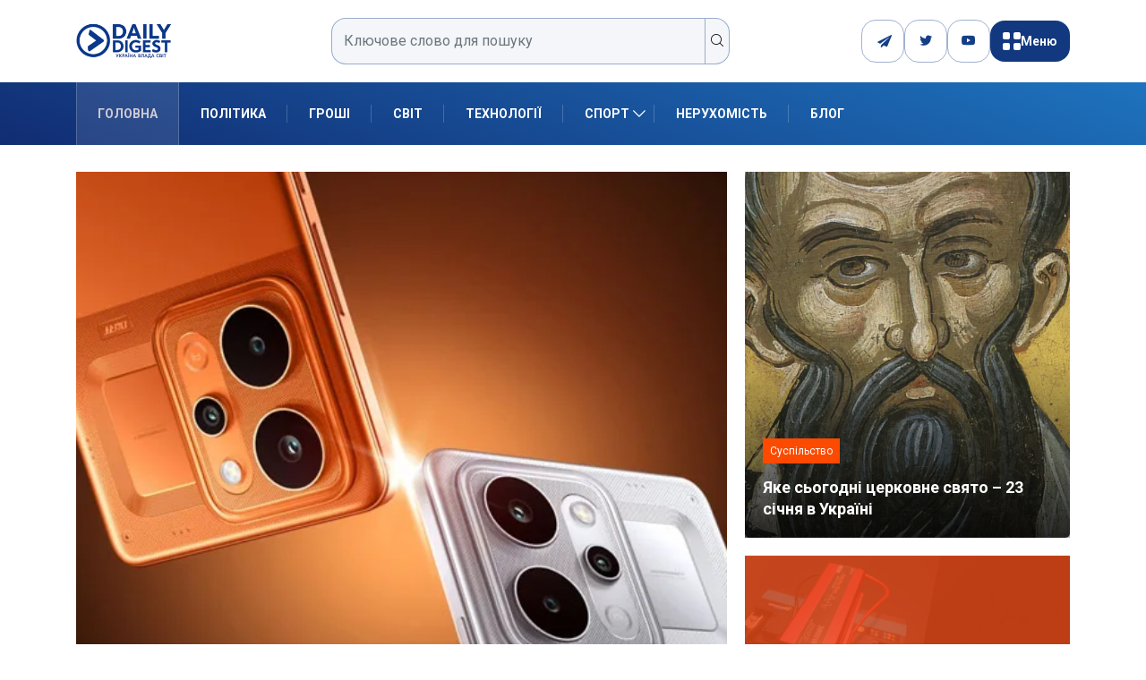

--- FILE ---
content_type: text/html; charset=UTF-8
request_url: https://dduvs.com/
body_size: 28217
content:
<!DOCTYPE html>
<html lang="uk" class="" data-skin="light">
<head>
    <meta charset="UTF-8">
	<meta name='robots' content='index, follow, max-image-preview:large, max-snippet:-1, max-video-preview:-1' />
	<meta name="viewport" content="width=device-width, initial-scale=1, maximum-scale=5">
			<meta name="description" content="DDUVS - Daily Digest" />

	<!-- This site is optimized with the Yoast SEO plugin v26.8 - https://yoast.com/product/yoast-seo-wordpress/ -->
	<title>Головні новини України та світу, аналітика, блоги | DDUVS</title>
	<meta name="description" content="Свіжі новини України та світу, політика, економіка, спорт, блоги та авторські колонки. Інформаційний портал Daily Digest — усе, що потрібно знати сьогодні." />
	<link rel="canonical" href="https://dduvs.com/" />
	<meta property="og:locale" content="uk_UA" />
	<meta property="og:type" content="website" />
	<meta property="og:title" content="Головні новини України та світу, аналітика, блоги | DDUVS" />
	<meta property="og:description" content="Свіжі новини України та світу, політика, економіка, спорт, блоги та авторські колонки. Інформаційний портал Daily Digest — усе, що потрібно знати сьогодні." />
	<meta property="og:url" content="https://dduvs.com/" />
	<meta property="og:site_name" content="DDUVS" />
	<meta property="article:modified_time" content="2025-08-12T08:19:53+00:00" />
	<meta property="og:image" content="https://dduvs.com/wp-content/uploads/2025/03/Daily-Digest-logo.png" />
	<meta property="og:image:width" content="209" />
	<meta property="og:image:height" content="92" />
	<meta property="og:image:type" content="image/png" />
	<meta name="twitter:card" content="summary_large_image" />
	<script type="application/ld+json" class="yoast-schema-graph">{"@context":"https://schema.org","@graph":[{"@type":"WebPage","@id":"https://dduvs.com/","url":"https://dduvs.com/","name":"Головні новини України та світу, аналітика, блоги | DDUVS","isPartOf":{"@id":"https://dduvs.com/#website"},"about":{"@id":"https://dduvs.com/#organization"},"datePublished":"2025-07-22T13:15:43+00:00","dateModified":"2025-08-12T08:19:53+00:00","description":"Свіжі новини України та світу, політика, економіка, спорт, блоги та авторські колонки. Інформаційний портал Daily Digest — усе, що потрібно знати сьогодні.","breadcrumb":{"@id":"https://dduvs.com/#breadcrumb"},"inLanguage":"uk","potentialAction":[{"@type":"ReadAction","target":["https://dduvs.com/"]}]},{"@type":"BreadcrumbList","@id":"https://dduvs.com/#breadcrumb","itemListElement":[{"@type":"ListItem","position":1,"name":"Головна"}]},{"@type":"WebSite","@id":"https://dduvs.com/#website","url":"https://dduvs.com/","name":"Денний Дайджест Україна Влада Світ","description":"Daily Digest","publisher":{"@id":"https://dduvs.com/#organization"},"alternateName":"Daily Digest - Україна Влада Світ","potentialAction":[{"@type":"SearchAction","target":{"@type":"EntryPoint","urlTemplate":"https://dduvs.com/?s={search_term_string}"},"query-input":{"@type":"PropertyValueSpecification","valueRequired":true,"valueName":"search_term_string"}}],"inLanguage":"uk"},{"@type":"Organization","@id":"https://dduvs.com/#organization","name":"Денний Дайджест Україна Влада Світ","alternateName":"Daily Digest","url":"https://dduvs.com/","logo":{"@type":"ImageObject","inLanguage":"uk","@id":"https://dduvs.com/#/schema/logo/image/","url":"https://dduvs.com/wp-content/uploads/2025/03/Daily-Digest-logo.png","contentUrl":"https://dduvs.com/wp-content/uploads/2025/03/Daily-Digest-logo.png","width":209,"height":92,"caption":"Денний Дайджест Україна Влада Світ"},"image":{"@id":"https://dduvs.com/#/schema/logo/image/"}}]}</script>
	<!-- / Yoast SEO plugin. -->


<link rel='dns-prefetch' href='//cdn.jsdelivr.net' />
<link rel='dns-prefetch' href='//www.googletagmanager.com' />
<link rel='dns-prefetch' href='//ajax.googleapis.com' />
<link rel="alternate" type="application/rss+xml" title="DDUVS &raquo; стрічка" href="https://dduvs.com/feed/" />
<link rel="alternate" type="application/rss+xml" title="DDUVS &raquo; Канал коментарів" href="https://dduvs.com/comments/feed/" />
<link rel="alternate" title="oEmbed (JSON)" type="application/json+oembed" href="https://dduvs.com/wp-json/oembed/1.0/embed?url=https%3A%2F%2Fdduvs.com%2F" />
<link rel="alternate" title="oEmbed (XML)" type="text/xml+oembed" href="https://dduvs.com/wp-json/oembed/1.0/embed?url=https%3A%2F%2Fdduvs.com%2F&#038;format=xml" />
<style id='wp-img-auto-sizes-contain-inline-css' type='text/css'>
img:is([sizes=auto i],[sizes^="auto," i]){contain-intrinsic-size:3000px 1500px}
/*# sourceURL=wp-img-auto-sizes-contain-inline-css */
</style>

<link rel='stylesheet' id='cf7ic_style-css' href='https://dduvs.com/wp-content/plugins/contact-form-7-image-captcha/css/cf7ic-style.css?ver=3.3.7' type='text/css' media='all' />
<style id='wp-emoji-styles-inline-css' type='text/css'>

	img.wp-smiley, img.emoji {
		display: inline !important;
		border: none !important;
		box-shadow: none !important;
		height: 1em !important;
		width: 1em !important;
		margin: 0 0.07em !important;
		vertical-align: -0.1em !important;
		background: none !important;
		padding: 0 !important;
	}
/*# sourceURL=wp-emoji-styles-inline-css */
</style>
<style id='classic-theme-styles-inline-css' type='text/css'>
/*! This file is auto-generated */
.wp-block-button__link{color:#fff;background-color:#32373c;border-radius:9999px;box-shadow:none;text-decoration:none;padding:calc(.667em + 2px) calc(1.333em + 2px);font-size:1.125em}.wp-block-file__button{background:#32373c;color:#fff;text-decoration:none}
/*# sourceURL=/wp-includes/css/classic-themes.min.css */
</style>
<link rel='stylesheet' id='contact-form-7-css' href='https://dduvs.com/wp-content/plugins/contact-form-7/includes/css/styles.css?ver=6.1.4' type='text/css' media='all' />
<link rel='stylesheet' id='demorex-public-css-css' href='https://dduvs.com/wp-content/plugins/demorex/public/app/css/demorex-public.css?ver=2.4.1' type='text/css' media='all' />
<link rel='stylesheet' id='swiper-css-css' href='https://cdn.jsdelivr.net/npm/swiper@8/swiper-bundle.min.css?ver=6.9' type='text/css' media='all' />
<link rel='stylesheet' id='xs-front-style-css' href='https://dduvs.com/wp-content/plugins/wp-social/assets/css/frontend.css?ver=3.1.6' type='text/css' media='all' />
<link rel='stylesheet' id='xs_login_font_login_css-css' href='https://dduvs.com/wp-content/plugins/wp-social/assets/css/font-icon.css?ver=3.1.6' type='text/css' media='all' />
<link rel='stylesheet' id='bootstrap-css' href='https://dduvs.com/wp-content/themes/digiqole/assets/css/bootstrap.min.css?ver=2.2.4' type='text/css' media='all' />
<link rel='stylesheet' id='icon-font-css' href='https://dduvs.com/wp-content/themes/digiqole/assets/css/icon-font.css?ver=2.2.4' type='text/css' media='all' />
<link rel='preload' as='style' id='digiqole-all-style-css' href='https://dduvs.com/wp-content/themes/digiqole/assets/css/all.css?ver=2.2.4' type='text/css' media='all' />
<link rel='stylesheet' id='digiqole-master-css' href='https://dduvs.com/wp-content/themes/digiqole/assets/css/master.css?ver=2.2.4' type='text/css' media='all' />
<style id='digiqole-master-inline-css' type='text/css'>
.progress-bar{ background-color : #000}
        html.fonts-loaded body{ font-family: Roboto }
        .body-box-layout{ 
            background-image:url();;
            background-repeat: no-repeat;
            background-position: center;
            background-size: cover;
            background-attachment: fixed;
         }
        body,
        .post-navigation .post-previous a p, .post-navigation .post-next a p,
        .dark-mode .blog-single .post-meta li,
        .dark-mode .wp-block-quote p,
        .dark-mode .wp-block-quote::before,
        .dark-mode .wp-block-quote cite,
        .dark-mode .view-review-list .xs-review-date,
        .dark-mode .view-review-list .xs-reviewer-author,
        .dark-mode .breadcrumb li,
        .dark-mode .post-meta span,
        .dark-mode .post-meta span a,
        .dark-mode .tranding-bg-white .tranding-bar .trending-slide-bg.trending-slide .post-title a,
        .dark-mode .blog-single .post-meta li.post-author a{
           color:  #0c0c0c;
        }

        h1, h2, h3, h4, h5, h6,
        .post-title,
        .post-navigation span,
        .post-title a,
        .dark-mode .error-page .error-code,
        .dark-mode.archive .entry-blog-summery .readmore-btn,
        .dark-mode .entry-blog-summery.ts-post .readmore-btn,
        .dark-mode .apsc-icons-wrapper.apsc-theme-2 .apsc-each-profile a,
        .dark-mode .ts-author-content .comment a{
            color:  #222222;
        }


        .dark-mode .apsc-icons-wrapper.apsc-theme-2 .apsc-each-profile a{
            color: #222222 !important;
        }
        .dark-mode .blog-single .post .post-body{
            background: transparent;
        }

        html.fonts-loaded h1,
        html.fonts-loaded h2{
            font-family: Roboto;
        }
        html.fonts-loaded h3{ 
            font-family: Roboto;
        }

        html.fonts-loaded h4{ 
            font-family: Roboto;
        }

        a,
        .entry-header .entry-title a:hover,
        .sidebar ul li a:hover,
        .breadcrumb a:hover {
            color: #fc4a00;
            transition: all ease 500ms;
        }
      
        .btn-primary:hover,
        .switch__background,
        .switch__mouth,
        .switch__eye-left,
        .switch__eye-right{
         background: #e74907;
         border-color: #e74907;;
        }

        .tag-lists a:hover,
        .tagcloud a:hover,
        .owl-carousel .owl-dots .owl-dot.active span,
        .blog-single .tag-lists a:hover {
            border-color: #fc4a00;
        }

        blockquote.wp-block-quote, .wp-block-quote, .wp-block-quote:not(.is-large):not(.is-style-large), .wp-block-pullquote blockquote,
         blockquote.wp-block-pullquote, .wp-block-quote.is-large, .wp-block-quote.is-style-large{
            border-left-color: #fc4a00;
        }
        
        .post .post-footer .readmore,
        .post .post-media .video-link-btn a,
        .post-list-item .recen-tab-menu.nav-tabs li a:before, 
        .post-list-item .recen-tab-menu.nav-tabs li a:after,
        .blog-single .xs-review-box .xs-review .xs-btn:hover,
        .blog-single .tag-lists span,
        .tag-lists a:hover, .tagcloud a:hover,
        .heading-style3 .block-title .title-angle-shap:before, 
        .heading-style3 .block-title .title-angle-shap:after,
         .heading-style3 .widget-title .title-angle-shap:before, 
         .heading-style3 .widget-title .title-angle-shap:after, 
         .sidebar .widget .block-title .title-angle-shap:before,
          .sidebar .widget .block-title .title-angle-shap:after, 
          .sidebar .widget .widget-title .title-angle-shap:before, 
        .sidebar .widget .widget-title .title-angle-shap:after,
        .pagination li.active a, .pagination li:hover a,
        .owl-carousel .owl-dots .owl-dot.active span,
        .main-pagination .swiper-pagination-bullet-active,
        .swiper-pagination .swiper-pagination-bullet-active,
        .header .navbar-light .ekit-wid-con .digiqole-elementskit-menu
         .elementskit-navbar-nav > li.active > a:before,
         .trending-light .tranding-bar .trending-slide .trending-title,
        .post-list-item .post-thumb .tab-post-count, .post-list-item .post-thumb .post-index,
        .woocommerce ul.products li.product .button,.woocommerce ul.products li.product .added_to_cart,
        .woocommerce nav.woocommerce-pagination ul li a:focus, .woocommerce nav.woocommerce-pagination ul li a:hover, .woocommerce nav.woocommerce-pagination ul li span.current,
        .woocommerce #respond input#submit.alt, .woocommerce a.button.alt, .woocommerce button.button.alt, .woocommerce input.button.alt,.sponsor-web-link a:hover i, .woocommerce .widget_price_filter .ui-slider .ui-slider-range,
        .woocommerce span.onsale,
        .not-found .input-group-btn,
        .btn,
        .BackTo,
        .sidebar .widget.widget_search .input-group-btn,
        .woocommerce ul.products li.product .added_to_cart:hover, .woocommerce #respond input#submit.alt:hover, .woocommerce a.button.alt:hover, .woocommerce button.button.alt:hover, 
        .footer-social li a,
        .digiqole-video-post .video-item .post-video .ts-play-btn,
        .blog-single .post-meta .social-share i.fa-share,
        .social-share i.ts-icon-share,
        .woocommerce input.button.alt:hover,
        .woocommerce .widget_price_filter .ui-slider .ui-slider-handle,
        #preloader,
        .main-slider .swiper-button-next:hover,
        .main-slider .swiper-button-prev:hover,
        .main-slider .owl-dots .owl-dot.swiper-pagination-bullet-active,
        .main-slider .owl-dots .swiper-pagination-bullet.swiper-pagination-bullet-active,
        .main-slider .swiper-pagination .owl-dot.swiper-pagination-bullet-active,
        .main-slider .swiper-pagination .swiper-pagination-bullet.swiper-pagination-bullet-active,
        .main-slider .main-pagination .owl-dot.swiper-pagination-bullet-active,
        .main-slider .main-pagination .swiper-pagination-bullet.swiper-pagination-bullet-active,
        .weekend-top .owl-dots .owl-dot.swiper-pagination-bullet-active,
        .weekend-top .owl-dots .swiper-pagination-bullet.swiper-pagination-bullet-active,
        .weekend-top .swiper-pagination .owl-dot.swiper-pagination-bullet-active,
        .weekend-top .swiper-pagination .swiper-pagination-bullet.swiper-pagination-bullet-active,
        .featured-tab-item .nav-tabs .nav-link.active:before,
        .post-slider .swiper-pagination .swiper-pagination-bullet.swiper-pagination-bullet-active,
        .blog-single .post-meta .social-share .ts-icon-share {
            background: #fc4a00;
        }
        .owl-carousel.owl-loaded .owl-nav .owl-next.disabled, 
        .owl-carousel.owl-loaded .owl-nav .owl-prev.disabled,
        .ts-about-image-wrapper.owl-carousel.owl-theme .owl-nav [class*=owl-]:hover{
            background: #fc4a00 !important;
        }

        .ts-footer .recent-posts-widget .post-content .post-title a:hover,
        .post-list-item .recen-tab-menu.nav-tabs li a.active,
        .ts-footer .footer-left-widget .footer-social li a:hover,
         .ts-footer .footer-widget .footer-social li a:hover,
         .heading-style3 .block-title, .heading-style3 .widget-title,
         .topbar.topbar-gray .tranding-bg-white .tranding-bar .trending-slide-bg .trending-title i,
         .sidebar .widget .block-title, .sidebar .widget .widget-title,
         .header .navbar-light .ekit-wid-con .digiqole-elementskit-menu .elementskit-navbar-nav .dropdown-item.active,
         .header .navbar-light .ekit-wid-con .digiqole-elementskit-menu .elementskit-navbar-nav li a:hover,
         .social-links li a:hover,
         .post-title a:hover,
         .video-tab-list .post-tab-list li a.active h4.post-title, .video-tab-list .post-tab-list li a:hover h4.post-title,
         .featured-tab-item .nav-tabs .nav-link.active .tab-head > span.tab-text-title,
         .woocommerce ul.products li.product .price, 
         .woocommerce ul.products li.product .woocommerce-loop-product__title:hover,
         .load-more-btn .digiqole-post-grid-loadmore:hover,
         .blog-single .post-meta li.meta-post-view,
         .ts-overlay-style .post-meta-info li.active i,
         .blog-single .post-meta li a:hover {
            color: #fc4a00;
        }
        
        .post-layout-style5 .post-meta li.meta-post-view .ts-icon {
            color: #fc4a00!important;
        }
      
        
            .topbar.topbar-gray,
            .topbar-dark .top-dark-info{
                background: #000156;
            }
        
            .topbar .top-nav li a,
            .topbar .social-links li a,
            .topbar.topbar-gray .top-info li,
            .tranding-bg-dark .tranding-bar .trending-slide-bg .trending-title,
            .tranding-bg-dark .tranding-bar .trending-slide-bg .post-title a,
            .topbar-dark .top-dark-info .top-info li,
            .tranding-bar .trending-slide .post-title a,
            .header-gradient-area .topbar .tranding-bar .trending-slide .trending-title,
            .header-gradient-area .topbar .top-info li a, .header-gradient-area .topbar .social-links li a,
            .header-gradient-area .topbar .top-info li, .header-gradient-area .topbar .social-links li,
            .topbar.topbar-gray .tranding-bg-white .tranding-bar .trending-slide-bg .trending-title,
            .topbar.topbar-gray .tranding-bg-white .tranding-bar .trending-slide-bg .post-title a,
            .topbar .social-links .header-date-info{
                color: #ffffff;
            }
        
            .header .navbar-light .ekit-wid-con .digiqole-elementskit-menu{
               height: 70px;
            }
            @media(min-width: 1024px){
                .header-gradient-area .navbar-light .ekit-wid-con .digiqole-elementskit-menu .elementskit-navbar-nav > li > a,
                .header.header-gradient .navbar-light .ekit-wid-con .digiqole-elementskit-menu .elementskit-navbar-nav > li > a, 
                .header .navbar-light .ekit-wid-con .digiqole-elementskit-menu .elementskit-navbar-nav > li > a,
                 .header .navbar-light .nav-search-area a, .header-gradient .navbar-light .social-links li a, 
                 .header .navbar-light .navbar-nav > li > a, 
               .header-gradient .navbar-light .nav-search-area .header-search-icon a{
                   line-height: 70px;
               }
            }
        
                .header-gradient,
                .header-dark .navbar-light,
                .header-gradient .navbar-sticky.sticky,
                .header-bg-dark .navbar-sticky.sticky,
                .header-bg-dark,
                .header-middle-gradent{
                    background-image: linear-gradient(20deg, #112c72 0%, #1e73be 100%);
                }
            
                @media(min-width: 1024px){
                    .header-gradient-area .navbar-light .ekit-wid-con .digiqole-elementskit-menu .elementskit-navbar-nav > li > a,
                    .header.header-gradient .navbar-light .ekit-wid-con .digiqole-elementskit-menu .elementskit-navbar-nav > li > a,
                    .header .navbar-light .ekit-wid-con .digiqole-elementskit-menu .elementskit-navbar-nav > li > a,
                    .header .navbar-light .nav-search-area a,
                    .header-gradient .navbar-light .social-links li a,
                    .header .navbar-light .navbar-nav > li > a{
                           color: #ffffff;
                    }
                }
            
                @media(min-width: 1024px){
                    .header-gradient-area .navbar-light .ekit-wid-con .digiqole-elementskit-menu .elementskit-navbar-nav > li > a:hover,
                    .header.header-gradient .navbar-light .ekit-wid-con .digiqole-elementskit-menu .elementskit-navbar-nav > li > a:hover,
                    .header .navbar-light .navbar-nav > li > a:hover,
                    .header-gradient-area .header .navbar-light .navbar-nav > li.active > a, 
                    .header-gradient-area .header .navbar-light .navbar-nav > li:hover > a,
                    .navbar-solid.header .navbar-light .navbar-nav li.active > a,
                    .header.header-dark .navbar-light .navbar-nav li.active > a,
                    .header .navbar-light .navbar-nav li.active > a,
                    .header.header-gradient .navbar-light .ekit-wid-con .digiqole-elementskit-menu .elementskit-navbar-nav > li.active > a,
                    .header .navbar-light .ekit-wid-con .digiqole-elementskit-menu .elementskit-navbar-nav > li:hover > a{
                        color: #cccad1;
                    }


                    
                }
                .header .navbar-light .ekit-wid-con .digiqole-elementskit-menu .elementskit-navbar-nav > li.active > a:before,
                .header .navbar-light .navbar-nav > li.active > a:before{
                    background: #cccad1;
                }
            
     
            html.fonts-loaded .header .navbar-light .navbar-nav li ul.dropdown-menu li a,
            html.fonts-loaded .header .navbar-light .ekit-wid-con .digiqole-elementskit-menu .elementskit-navbar-nav li ul li a,
            html.fonts-loaded .header .navbar-light .ekit-wid-con .digiqole-elementskit-menu .elementskit-navbar-nav li .elementskit-dropdown li a{
                   color: #2543ea;
                   font-size: 13px;
                }
            
     
            html.fonts-loaded .header .navbar-light .navbar-nav li ul.dropdown-menu li a:hover,
            .header .navbar-light .ekit-wid-con .digiqole-elementskit-menu .elementskit-navbar-nav .dropdown-item.active,
            .header .navbar-light .ekit-wid-con .digiqole-elementskit-menu .elementskit-navbar-nav li ul li a:hover,
            .header .navbar-light .navbar-nav li ul.dropdown-menu li.active a{
                   color: #2d2d2d;
                   
                }
            
            html.fonts-loaded .header-gradient-area .navbar-light .ekit-wid-con .digiqole-elementskit-menu .elementskit-navbar-nav > li > a,
            html.fonts-loaded .header.header-gradient .navbar-light .ekit-wid-con .digiqole-elementskit-menu .elementskit-navbar-nav > li > a,
            html.fonts-loaded .header .navbar-light .ekit-wid-con .digiqole-elementskit-menu .elementskit-navbar-nav > li > a,
            html.fonts-loaded .header .navbar-light .nav-search-area a,
            html.fonts-loaded .header-gradient .navbar-light .social-links li a,
            html.fonts-loaded .header .navbar-light .navbar-nav > li > a,
            html.fonts-loaded .header-gradient .navbar-light .nav-search-area .header-search-icon a{
                font-family: Roboto;
                font-size: px; 
                font-weight: px; 
                }
            
        .newsletter-area{
                background-image: linear-gradient(20deg, #0a007a 0%, #a1a4c6 100%);
            }
        .ts-footer{
            padding-top:50px;
            padding-bottom:20px;
         }
      body,
      .dark-mode .ts-author-media,
      .dark-mode .ts-author-content::before,
      .dark-mode .ts-author-content::after,
      .dark-mode .post-layout-style4 .post-single .entry-header{
         background-color: #ffffff;
      }
     
      .ts-footer{
          background-color: #070707;
          background-repeat:no-repeat;
          background-size: cover;
          
          
      }
      .newsletter-form span,
      .ts-footer .widget-title span{
        background-color: #070707;
      }

      .ts-footer-classic .widget-title,
      .ts-footer-classic h3,
      .ts-footer-classic h4,
      .ts-footer .widget-title,
      .ts-footer-classic .contact h3{
          color: #fff;
      }
      .ts-footer p,
      .ts-footer .list-arrow li a,
      .ts-footer .menu li a,
      .ts-footer .service-time li,
      .ts-footer .list-arrow li::before, 
      .ts-footer .footer-info li,
      .ts-footer .footer-left-widget .footer-social li a, .ts-footer .footer-widget .footer-social li a,
      .ts-footer .footer-left-widget p, .ts-footer .footer-widget p,
      .ts-footer .recent-posts-widget .post-content .post-title a,
      .ts-footer .menu li::before{
        color: #fff;
      }

     
     
      .copy-right{
         background-color: #161616;
      }
      .copy-right .copyright-text p{
         color: #fff;
      }
      
/*# sourceURL=digiqole-master-inline-css */
</style>
<link rel='stylesheet' id='parent-style-css' href='https://dduvs.com/wp-content/themes/digiqole-child/style.css?ver=6.9' type='text/css' media='all' />
<script type="text/javascript" src="https://dduvs.com/wp-includes/js/jquery/jquery.min.js?ver=3.7.1" id="jquery-core-js"></script>
<script type="text/javascript" src="https://dduvs.com/wp-includes/js/jquery/jquery-migrate.min.js?ver=3.4.1" id="jquery-migrate-js"></script>
<script type="text/javascript" id="xs_front_main_js-js-extra">
/* <![CDATA[ */
var rest_config = {"rest_url":"https://dduvs.com/wp-json/","nonce":"bb6f9c3b50","insta_enabled":""};
//# sourceURL=xs_front_main_js-js-extra
/* ]]> */
</script>
<script type="text/javascript" src="https://dduvs.com/wp-content/plugins/wp-social/assets/js/front-main.js?ver=3.1.6" id="xs_front_main_js-js"></script>
<script type="text/javascript" id="xs_social_custom-js-extra">
/* <![CDATA[ */
var rest_api_conf = {"siteurl":"https://dduvs.com","nonce":"bb6f9c3b50","root":"https://dduvs.com/wp-json/"};
var wsluFrontObj = {"resturl":"https://dduvs.com/wp-json/","rest_nonce":"bb6f9c3b50"};
//# sourceURL=xs_social_custom-js-extra
/* ]]> */
</script>
<script type="text/javascript" src="https://dduvs.com/wp-content/plugins/wp-social/assets/js/social-front.js?ver=3.1.6" id="xs_social_custom-js"></script>
<script type="text/javascript" src="https://dduvs.com/wp-content/plugins/wp-ultimate-review/assets/public/script/content-page.js?ver=2.3.7" id="wur_review_content_script-js"></script>

<!-- Початок фрагмента тегу Google (gtag.js), доданого за допомогою Site Kit -->
<!-- Фрагмент Google Analytics, доданий Site Kit -->
<script type="text/javascript" src="https://www.googletagmanager.com/gtag/js?id=GT-WRHLVC9Q" id="google_gtagjs-js" async></script>
<script type="text/javascript" id="google_gtagjs-js-after">
/* <![CDATA[ */
window.dataLayer = window.dataLayer || [];function gtag(){dataLayer.push(arguments);}
gtag("set","linker",{"domains":["dduvs.com"]});
gtag("js", new Date());
gtag("set", "developer_id.dZTNiMT", true);
gtag("config", "GT-WRHLVC9Q");
 window._googlesitekit = window._googlesitekit || {}; window._googlesitekit.throttledEvents = []; window._googlesitekit.gtagEvent = (name, data) => { var key = JSON.stringify( { name, data } ); if ( !! window._googlesitekit.throttledEvents[ key ] ) { return; } window._googlesitekit.throttledEvents[ key ] = true; setTimeout( () => { delete window._googlesitekit.throttledEvents[ key ]; }, 5 ); gtag( "event", name, { ...data, event_source: "site-kit" } ); }; 
//# sourceURL=google_gtagjs-js-after
/* ]]> */
</script>
<script type="text/javascript" id="csf-google-web-fonts-js-extra">
/* <![CDATA[ */
var WebFontConfig = {"google":{"families":["Roboto:400regular,400,700"]}};
//# sourceURL=csf-google-web-fonts-js-extra
/* ]]> */
</script>
<script type="text/javascript" src="//ajax.googleapis.com/ajax/libs/webfont/1.6.26/webfont.js" id="csf-google-web-fonts-js"></script>
<link rel="https://api.w.org/" href="https://dduvs.com/wp-json/" /><link rel="alternate" title="JSON" type="application/json" href="https://dduvs.com/wp-json/wp/v2/pages/9107" /><link rel="EditURI" type="application/rsd+xml" title="RSD" href="https://dduvs.com/xmlrpc.php?rsd" />
<meta name="generator" content="WordPress 6.9" />
<link rel='shortlink' href='https://dduvs.com/' />
<style>
        .ag__item-list,
        .ag__item-row,
        .ag__item-top,
        .game__image-btn,
        .agplay__button {
            background-color: #0b75df!important;
        }
        .ag__item-genre li,
        .agreview-btn {
            border: 1px solid #0b75df!important;
        }
        .agreview-btn,
        .info-btn {
            color: #0b75df!important;
        }
        .ag__item-grade .rating,
        .ag__item-top,
        .agplay__button {
            color: #fff!important;
        }
    </style><meta name="generator" content="Site Kit by Google 1.170.0" /><style type="text/css">body{font-family:"Roboto";color:;font-weight:400;font-style:regular;font-size:14px;line-height:22px;letter-spacing:px;}h1{font-family:"Roboto";font-weight:normal;}h3{font-family:"Roboto";font-weight:normal;}h4{font-family:"Roboto";font-weight:normal;}</style><link rel="icon" href="https://dduvs.com/wp-content/uploads/2025/06/dduvs-icon-150x150.png" sizes="32x32" />
<link rel="icon" href="https://dduvs.com/wp-content/uploads/2025/06/dduvs-icon.png" sizes="192x192" />
<link rel="apple-touch-icon" href="https://dduvs.com/wp-content/uploads/2025/06/dduvs-icon.png" />
<meta name="msapplication-TileImage" content="https://dduvs.com/wp-content/uploads/2025/06/dduvs-icon.png" />
		<style type="text/css" id="wp-custom-css">
			.main-container {
  padding-top: 5px;
}

.topbar.topbar-gray .tranding-bg-white .tranding-bar .trending-slide-bg .post-title {
  color: #fff;
  font-weight: 600;
}
li.fa-paper-plane {
	color: #fff;
}
li.fa-paper-plane:before {
	display:none;
}
.ea-thumbs-up1:before {
    content: "\eaf4";
	    font-family: 'ea' !important;
}		</style>
		<style id='wp-block-heading-inline-css' type='text/css'>
h1:where(.wp-block-heading).has-background,h2:where(.wp-block-heading).has-background,h3:where(.wp-block-heading).has-background,h4:where(.wp-block-heading).has-background,h5:where(.wp-block-heading).has-background,h6:where(.wp-block-heading).has-background{padding:1.25em 2.375em}h1.has-text-align-left[style*=writing-mode]:where([style*=vertical-lr]),h1.has-text-align-right[style*=writing-mode]:where([style*=vertical-rl]),h2.has-text-align-left[style*=writing-mode]:where([style*=vertical-lr]),h2.has-text-align-right[style*=writing-mode]:where([style*=vertical-rl]),h3.has-text-align-left[style*=writing-mode]:where([style*=vertical-lr]),h3.has-text-align-right[style*=writing-mode]:where([style*=vertical-rl]),h4.has-text-align-left[style*=writing-mode]:where([style*=vertical-lr]),h4.has-text-align-right[style*=writing-mode]:where([style*=vertical-rl]),h5.has-text-align-left[style*=writing-mode]:where([style*=vertical-lr]),h5.has-text-align-right[style*=writing-mode]:where([style*=vertical-rl]),h6.has-text-align-left[style*=writing-mode]:where([style*=vertical-lr]),h6.has-text-align-right[style*=writing-mode]:where([style*=vertical-rl]){rotate:180deg}
/*# sourceURL=https://dduvs.com/wp-includes/blocks/heading/style.min.css */
</style>
<style id='wp-block-paragraph-inline-css' type='text/css'>
.is-small-text{font-size:.875em}.is-regular-text{font-size:1em}.is-large-text{font-size:2.25em}.is-larger-text{font-size:3em}.has-drop-cap:not(:focus):first-letter{float:left;font-size:8.4em;font-style:normal;font-weight:100;line-height:.68;margin:.05em .1em 0 0;text-transform:uppercase}body.rtl .has-drop-cap:not(:focus):first-letter{float:none;margin-left:.1em}p.has-drop-cap.has-background{overflow:hidden}:root :where(p.has-background){padding:1.25em 2.375em}:where(p.has-text-color:not(.has-link-color)) a{color:inherit}p.has-text-align-left[style*="writing-mode:vertical-lr"],p.has-text-align-right[style*="writing-mode:vertical-rl"]{rotate:180deg}
/*# sourceURL=https://dduvs.com/wp-includes/blocks/paragraph/style.min.css */
</style>
<style id='global-styles-inline-css' type='text/css'>
:root{--wp--preset--aspect-ratio--square: 1;--wp--preset--aspect-ratio--4-3: 4/3;--wp--preset--aspect-ratio--3-4: 3/4;--wp--preset--aspect-ratio--3-2: 3/2;--wp--preset--aspect-ratio--2-3: 2/3;--wp--preset--aspect-ratio--16-9: 16/9;--wp--preset--aspect-ratio--9-16: 9/16;--wp--preset--color--black: #000000;--wp--preset--color--cyan-bluish-gray: #abb8c3;--wp--preset--color--white: #ffffff;--wp--preset--color--pale-pink: #f78da7;--wp--preset--color--vivid-red: #cf2e2e;--wp--preset--color--luminous-vivid-orange: #ff6900;--wp--preset--color--luminous-vivid-amber: #fcb900;--wp--preset--color--light-green-cyan: #7bdcb5;--wp--preset--color--vivid-green-cyan: #00d084;--wp--preset--color--pale-cyan-blue: #8ed1fc;--wp--preset--color--vivid-cyan-blue: #0693e3;--wp--preset--color--vivid-purple: #9b51e0;--wp--preset--gradient--vivid-cyan-blue-to-vivid-purple: linear-gradient(135deg,rgb(6,147,227) 0%,rgb(155,81,224) 100%);--wp--preset--gradient--light-green-cyan-to-vivid-green-cyan: linear-gradient(135deg,rgb(122,220,180) 0%,rgb(0,208,130) 100%);--wp--preset--gradient--luminous-vivid-amber-to-luminous-vivid-orange: linear-gradient(135deg,rgb(252,185,0) 0%,rgb(255,105,0) 100%);--wp--preset--gradient--luminous-vivid-orange-to-vivid-red: linear-gradient(135deg,rgb(255,105,0) 0%,rgb(207,46,46) 100%);--wp--preset--gradient--very-light-gray-to-cyan-bluish-gray: linear-gradient(135deg,rgb(238,238,238) 0%,rgb(169,184,195) 100%);--wp--preset--gradient--cool-to-warm-spectrum: linear-gradient(135deg,rgb(74,234,220) 0%,rgb(151,120,209) 20%,rgb(207,42,186) 40%,rgb(238,44,130) 60%,rgb(251,105,98) 80%,rgb(254,248,76) 100%);--wp--preset--gradient--blush-light-purple: linear-gradient(135deg,rgb(255,206,236) 0%,rgb(152,150,240) 100%);--wp--preset--gradient--blush-bordeaux: linear-gradient(135deg,rgb(254,205,165) 0%,rgb(254,45,45) 50%,rgb(107,0,62) 100%);--wp--preset--gradient--luminous-dusk: linear-gradient(135deg,rgb(255,203,112) 0%,rgb(199,81,192) 50%,rgb(65,88,208) 100%);--wp--preset--gradient--pale-ocean: linear-gradient(135deg,rgb(255,245,203) 0%,rgb(182,227,212) 50%,rgb(51,167,181) 100%);--wp--preset--gradient--electric-grass: linear-gradient(135deg,rgb(202,248,128) 0%,rgb(113,206,126) 100%);--wp--preset--gradient--midnight: linear-gradient(135deg,rgb(2,3,129) 0%,rgb(40,116,252) 100%);--wp--preset--font-size--small: 13px;--wp--preset--font-size--medium: 20px;--wp--preset--font-size--large: 36px;--wp--preset--font-size--x-large: 42px;--wp--preset--spacing--20: 0.44rem;--wp--preset--spacing--30: 0.67rem;--wp--preset--spacing--40: 1rem;--wp--preset--spacing--50: 1.5rem;--wp--preset--spacing--60: 2.25rem;--wp--preset--spacing--70: 3.38rem;--wp--preset--spacing--80: 5.06rem;--wp--preset--shadow--natural: 6px 6px 9px rgba(0, 0, 0, 0.2);--wp--preset--shadow--deep: 12px 12px 50px rgba(0, 0, 0, 0.4);--wp--preset--shadow--sharp: 6px 6px 0px rgba(0, 0, 0, 0.2);--wp--preset--shadow--outlined: 6px 6px 0px -3px rgb(255, 255, 255), 6px 6px rgb(0, 0, 0);--wp--preset--shadow--crisp: 6px 6px 0px rgb(0, 0, 0);}:where(.is-layout-flex){gap: 0.5em;}:where(.is-layout-grid){gap: 0.5em;}body .is-layout-flex{display: flex;}.is-layout-flex{flex-wrap: wrap;align-items: center;}.is-layout-flex > :is(*, div){margin: 0;}body .is-layout-grid{display: grid;}.is-layout-grid > :is(*, div){margin: 0;}:where(.wp-block-columns.is-layout-flex){gap: 2em;}:where(.wp-block-columns.is-layout-grid){gap: 2em;}:where(.wp-block-post-template.is-layout-flex){gap: 1.25em;}:where(.wp-block-post-template.is-layout-grid){gap: 1.25em;}.has-black-color{color: var(--wp--preset--color--black) !important;}.has-cyan-bluish-gray-color{color: var(--wp--preset--color--cyan-bluish-gray) !important;}.has-white-color{color: var(--wp--preset--color--white) !important;}.has-pale-pink-color{color: var(--wp--preset--color--pale-pink) !important;}.has-vivid-red-color{color: var(--wp--preset--color--vivid-red) !important;}.has-luminous-vivid-orange-color{color: var(--wp--preset--color--luminous-vivid-orange) !important;}.has-luminous-vivid-amber-color{color: var(--wp--preset--color--luminous-vivid-amber) !important;}.has-light-green-cyan-color{color: var(--wp--preset--color--light-green-cyan) !important;}.has-vivid-green-cyan-color{color: var(--wp--preset--color--vivid-green-cyan) !important;}.has-pale-cyan-blue-color{color: var(--wp--preset--color--pale-cyan-blue) !important;}.has-vivid-cyan-blue-color{color: var(--wp--preset--color--vivid-cyan-blue) !important;}.has-vivid-purple-color{color: var(--wp--preset--color--vivid-purple) !important;}.has-black-background-color{background-color: var(--wp--preset--color--black) !important;}.has-cyan-bluish-gray-background-color{background-color: var(--wp--preset--color--cyan-bluish-gray) !important;}.has-white-background-color{background-color: var(--wp--preset--color--white) !important;}.has-pale-pink-background-color{background-color: var(--wp--preset--color--pale-pink) !important;}.has-vivid-red-background-color{background-color: var(--wp--preset--color--vivid-red) !important;}.has-luminous-vivid-orange-background-color{background-color: var(--wp--preset--color--luminous-vivid-orange) !important;}.has-luminous-vivid-amber-background-color{background-color: var(--wp--preset--color--luminous-vivid-amber) !important;}.has-light-green-cyan-background-color{background-color: var(--wp--preset--color--light-green-cyan) !important;}.has-vivid-green-cyan-background-color{background-color: var(--wp--preset--color--vivid-green-cyan) !important;}.has-pale-cyan-blue-background-color{background-color: var(--wp--preset--color--pale-cyan-blue) !important;}.has-vivid-cyan-blue-background-color{background-color: var(--wp--preset--color--vivid-cyan-blue) !important;}.has-vivid-purple-background-color{background-color: var(--wp--preset--color--vivid-purple) !important;}.has-black-border-color{border-color: var(--wp--preset--color--black) !important;}.has-cyan-bluish-gray-border-color{border-color: var(--wp--preset--color--cyan-bluish-gray) !important;}.has-white-border-color{border-color: var(--wp--preset--color--white) !important;}.has-pale-pink-border-color{border-color: var(--wp--preset--color--pale-pink) !important;}.has-vivid-red-border-color{border-color: var(--wp--preset--color--vivid-red) !important;}.has-luminous-vivid-orange-border-color{border-color: var(--wp--preset--color--luminous-vivid-orange) !important;}.has-luminous-vivid-amber-border-color{border-color: var(--wp--preset--color--luminous-vivid-amber) !important;}.has-light-green-cyan-border-color{border-color: var(--wp--preset--color--light-green-cyan) !important;}.has-vivid-green-cyan-border-color{border-color: var(--wp--preset--color--vivid-green-cyan) !important;}.has-pale-cyan-blue-border-color{border-color: var(--wp--preset--color--pale-cyan-blue) !important;}.has-vivid-cyan-blue-border-color{border-color: var(--wp--preset--color--vivid-cyan-blue) !important;}.has-vivid-purple-border-color{border-color: var(--wp--preset--color--vivid-purple) !important;}.has-vivid-cyan-blue-to-vivid-purple-gradient-background{background: var(--wp--preset--gradient--vivid-cyan-blue-to-vivid-purple) !important;}.has-light-green-cyan-to-vivid-green-cyan-gradient-background{background: var(--wp--preset--gradient--light-green-cyan-to-vivid-green-cyan) !important;}.has-luminous-vivid-amber-to-luminous-vivid-orange-gradient-background{background: var(--wp--preset--gradient--luminous-vivid-amber-to-luminous-vivid-orange) !important;}.has-luminous-vivid-orange-to-vivid-red-gradient-background{background: var(--wp--preset--gradient--luminous-vivid-orange-to-vivid-red) !important;}.has-very-light-gray-to-cyan-bluish-gray-gradient-background{background: var(--wp--preset--gradient--very-light-gray-to-cyan-bluish-gray) !important;}.has-cool-to-warm-spectrum-gradient-background{background: var(--wp--preset--gradient--cool-to-warm-spectrum) !important;}.has-blush-light-purple-gradient-background{background: var(--wp--preset--gradient--blush-light-purple) !important;}.has-blush-bordeaux-gradient-background{background: var(--wp--preset--gradient--blush-bordeaux) !important;}.has-luminous-dusk-gradient-background{background: var(--wp--preset--gradient--luminous-dusk) !important;}.has-pale-ocean-gradient-background{background: var(--wp--preset--gradient--pale-ocean) !important;}.has-electric-grass-gradient-background{background: var(--wp--preset--gradient--electric-grass) !important;}.has-midnight-gradient-background{background: var(--wp--preset--gradient--midnight) !important;}.has-small-font-size{font-size: var(--wp--preset--font-size--small) !important;}.has-medium-font-size{font-size: var(--wp--preset--font-size--medium) !important;}.has-large-font-size{font-size: var(--wp--preset--font-size--large) !important;}.has-x-large-font-size{font-size: var(--wp--preset--font-size--x-large) !important;}
/*# sourceURL=global-styles-inline-css */
</style>
<style id='core-block-supports-inline-css' type='text/css'>
.wp-elements-7432c244c5476ae321ad39fee30be0f7 a:where(:not(.wp-element-button)){color:var(--wp--preset--color--white);}.wp-elements-9b59d704fbde45fa3050fd27d06842ac a:where(:not(.wp-element-button)){color:var(--wp--preset--color--white);}
/*# sourceURL=core-block-supports-inline-css */
</style>
</head>
<body class="home wp-singular page-template page-template-template page-template-homepage-template page-template-templatehomepage-template-php page page-id-9107 wp-theme-digiqole wp-child-theme-digiqole-child sidebar-active"  data-post-id="">




<div class="body-inner-content">

	<header class="header-custom">
<div class="header-middle-area">
    <div class="container">
        <div class="row justify-content-between">
            <div class="col-4 col-md-3 col-lg-3 align-self-center">
                <div class="logo-area">
										                    <a rel='home' class="logo" href="https://dduvs.com/">
						                            <img width="220" height="33" class="img-fluid logo-light"
                                 src="https://dduvs.com/wp-content/uploads/2025/03/Daily-Digest-white-logo.png"
                                 alt="DDUVS">
                            <img width="220" height="33" class="img-fluid logo-dark"
                                 src="https://dduvs.com/wp-content/uploads/2025/03/Daily-Digest-logo.png"
                                 alt="DDUVS">
						                    </a>
					                </div>
            </div>

            <div class="col-md-4 col-lg-5 align-self-center d-none d-md-block">
                
        <form  method="get" action="https://dduvs.com/" class="digiqole-serach xs-search-group">
            <div class="input-group">
                <input type="search" class="form-control" name="s" placeholder="Ключове слово для пошуку" value="">
                <button class="input-group-btn search-button"><i class="ts-icon ts-icon-search1"></i></button>
            </div>
        </form>            </div>
            <div class="col-8 col-md-5 col-lg-4 align-self-center">
            				                    <div class="header__wrapper-right d-flex justify-content-end">
                    
					                        <ul class="social-links text-right">
							                                    <li class="fas fa-paper-plane">
                                        <a target="_blank" rel="nofollow" title="Telegram"
                                           href="https://t.me/dailydigest_ua">
                                            <span class="social-icon">  <i class="fas fa-paper-plane"></i> </span>
                                        </a>
                                    </li>
								                                    <li class="fab twitter">
                                        <a target="_blank" rel="nofollow" title="Twitter"
                                           href="#">
                                            <span class="social-icon">  <i class="ts-icon ts-icon-twitter"></i> </span>
                                        </a>
                                    </li>
								                                    <li class="fab youtube">
                                        <a target="_blank" rel="nofollow" title="Youtube"
                                           href="https://www.youtube.com/channel/UCqFMnPkUpTftXYU2Uo80IxQ">
                                            <span class="social-icon">  <i class="ts-icon ts-icon-youtube"></i> </span>
                                        </a>
                                    </li>
															                        </ul>
					
                    <!-- end social links -->
                    <button class="menu-toggle" data-popup="open">
                    <span class="menu-icon">
                        <span></span>
                        <span></span>
                        <span></span>
                        <span></span>
                    </span>
                    <span class="menu-text">Меню</span>
                    </button>


                </div>


            </div>



        </div>
    </div>
</div>
<header id="header" class="header header-gradient">
    <div class=" header-wrapper navbar-sticky ">
        <div class="container">
            <nav class="navbar navbar-expand-lg navbar-light">
				

                <div id="primary-nav" class="collapse navbar-collapse"><ul id="main-menu" class="navbar-nav"><li id="menu-item-9543" class="menu-item menu-item-type-post_type menu-item-object-page menu-item-home current-menu-item page_item page-item-9107 current_page_item menu-item-9543 nav-item active"><a href="https://dduvs.com/" class="nav-link active">Головна</a></li>
<li id="menu-item-4137" class="menu-item menu-item-type-taxonomy menu-item-object-category menu-item-4137 nav-item"><a href="https://dduvs.com/politics/" class="nav-link">Політика</a></li>
<li id="menu-item-4134" class="menu-item menu-item-type-taxonomy menu-item-object-category menu-item-4134 nav-item"><a href="https://dduvs.com/money/" class="nav-link">Гроші</a></li>
<li id="menu-item-4135" class="menu-item menu-item-type-taxonomy menu-item-object-category menu-item-4135 nav-item"><a href="https://dduvs.com/world/" class="nav-link">Світ</a></li>
<li id="menu-item-4136" class="menu-item menu-item-type-taxonomy menu-item-object-category menu-item-4136 nav-item"><a href="https://dduvs.com/tech/" class="nav-link">Технології</a></li>
<li id="menu-item-4138" class="menu-item menu-item-type-taxonomy menu-item-object-category menu-item-has-children menu-item-4138 nav-item dropdown"><a href="https://dduvs.com/sport/" class="nav-link dropdown-toggle" data-toggle="dropdown">Спорт</a>
<ul class="dropdown-menu">
	<li id="menu-item-4139" class="menu-item menu-item-type-taxonomy menu-item-object-category menu-item-4139 nav-item"><a href="https://dduvs.com/sport/football/" class=" dropdown-item">Футбол</a>	<li id="menu-item-4140" class="menu-item menu-item-type-taxonomy menu-item-object-category menu-item-4140 nav-item"><a href="https://dduvs.com/sport/boxing/" class=" dropdown-item">Бокс</a>	<li id="menu-item-4141" class="menu-item menu-item-type-taxonomy menu-item-object-category menu-item-4141 nav-item"><a href="https://dduvs.com/sport/tennis/" class=" dropdown-item">Теніс</a>	<li id="menu-item-5474" class="menu-item menu-item-type-taxonomy menu-item-object-category menu-item-5474 nav-item"><a href="https://dduvs.com/sport/predictions/" class=" dropdown-item">Прогнози</a></ul>
</li>
<li id="menu-item-4142" class="menu-item menu-item-type-taxonomy menu-item-object-category menu-item-4142 nav-item"><a href="https://dduvs.com/neruhomist/" class="nav-link">Нерухомість</a></li>
<li id="menu-item-4143" class="menu-item menu-item-type-taxonomy menu-item-object-category menu-item-4143 nav-item"><a href="https://dduvs.com/blog/" class="nav-link">Блог</a></li>
</ul></div>

                    <div class="nav-search-area">
                        <!-- xs modal -->
                        <div class="zoom-anim-dialog mfp-hide modal-searchPanel ts-search-form" id="modal-popup-2">
                            <div class="modal-dialog modal-lg">
                                <div class="modal-content">
                                    <div class="xs-search-panel">
										
        <form  method="get" action="https://dduvs.com/" class="digiqole-serach xs-search-group">
            <div class="input-group">
                <input type="search" class="form-control" name="s" placeholder="Ключове слово для пошуку" value="">
                <button class="input-group-btn search-button"><i class="ts-icon ts-icon-search1"></i></button>
            </div>
        </form>                                    </div>
                                </div>
                            </div>
                        </div><!-- End xs modal --><!-- end language switcher strart -->
                    </div>

				                <!-- Site search end-->


            </nav>
        </div><!-- container end-->

    </div>
</header>
        <!-- Start-->
        <div class="burger-menu">
        <div class="container">
            <div class="burger-menu__wrapper">
                    
        <form  method="get" action="https://dduvs.com/" class="digiqole-serach xs-search-group">
            <div class="input-group">
                <input type="search" class="form-control" name="s" placeholder="Ключове слово для пошуку" value="">
                <button class="input-group-btn search-button"><i class="ts-icon ts-icon-search1"></i></button>
            </div>
        </form>       				<div id="primary-nav" class="collapse navbar-collapse"><ul id="main-menu" class="navbar-nav"><li class="menu-item menu-item-type-post_type menu-item-object-page menu-item-home current-menu-item page_item page-item-9107 current_page_item menu-item-9543 nav-item active"><a href="https://dduvs.com/" class="nav-link active">Головна</a></li>
<li class="menu-item menu-item-type-taxonomy menu-item-object-category menu-item-4137 nav-item"><a href="https://dduvs.com/politics/" class="nav-link">Політика</a></li>
<li class="menu-item menu-item-type-taxonomy menu-item-object-category menu-item-4134 nav-item"><a href="https://dduvs.com/money/" class="nav-link">Гроші</a></li>
<li class="menu-item menu-item-type-taxonomy menu-item-object-category menu-item-4135 nav-item"><a href="https://dduvs.com/world/" class="nav-link">Світ</a></li>
<li class="menu-item menu-item-type-taxonomy menu-item-object-category menu-item-4136 nav-item"><a href="https://dduvs.com/tech/" class="nav-link">Технології</a></li>
<li class="menu-item menu-item-type-taxonomy menu-item-object-category menu-item-has-children menu-item-4138 nav-item dropdown"><a href="https://dduvs.com/sport/" class="nav-link dropdown-toggle" data-toggle="dropdown">Спорт</a>
<ul class="dropdown-menu">
	<li class="menu-item menu-item-type-taxonomy menu-item-object-category menu-item-4139 nav-item"><a href="https://dduvs.com/sport/football/" class=" dropdown-item">Футбол</a>	<li class="menu-item menu-item-type-taxonomy menu-item-object-category menu-item-4140 nav-item"><a href="https://dduvs.com/sport/boxing/" class=" dropdown-item">Бокс</a>	<li class="menu-item menu-item-type-taxonomy menu-item-object-category menu-item-4141 nav-item"><a href="https://dduvs.com/sport/tennis/" class=" dropdown-item">Теніс</a>	<li class="menu-item menu-item-type-taxonomy menu-item-object-category menu-item-5474 nav-item"><a href="https://dduvs.com/sport/predictions/" class=" dropdown-item">Прогнози</a></ul>
</li>
<li class="menu-item menu-item-type-taxonomy menu-item-object-category menu-item-4142 nav-item"><a href="https://dduvs.com/neruhomist/" class="nav-link">Нерухомість</a></li>
<li class="menu-item menu-item-type-taxonomy menu-item-object-category menu-item-4143 nav-item"><a href="https://dduvs.com/blog/" class="nav-link">Блог</a></li>
</ul></div>                    					                        <ul class="social-links text-right">
							                                    <li class="fas fa-paper-plane">
                                        <a rel="nofollow" target="_blank" title="Telegram"
                                           href="https://t.me/dailydigest_ua">
                                            <span class="social-icon">  <i class="fas fa-paper-plane"></i> </span>
                                        </a>
                                    </li>
								                                    <li class="fab twitter">
                                        <a rel="nofollow" target="_blank" title="Twitter"
                                           href="#">
                                            <span class="social-icon">  <i class="ts-icon ts-icon-twitter"></i> </span>
                                        </a>
                                    </li>
								                                    <li class="fab youtube">
                                        <a rel="nofollow" target="_blank" title="Youtube"
                                           href="https://www.youtube.com/channel/UCqFMnPkUpTftXYU2Uo80IxQ">
                                            <span class="social-icon">  <i class="ts-icon ts-icon-youtube"></i> </span>
                                        </a>
                                    </li>
															                        </ul>
					            </div>
        </div>
        </div>
        <!-- End -->
</header><div class="homepage-page">
<div class="container">

<section class="news-complex-block">
  <div class="container">
    <div class="news-complex-inner">
      <div class="news-complex-left">
                  <div class="swiper slider-hero">
            <div class="swiper-wrapper">
                              <div class="swiper-slide">
                                      <a href="https://dduvs.com/tech/realme-p4-power-z-batareyeyu-10-001-mag-i-kameroyu-50-mp-gotuyetsya-do-relizu/">
                      <img fetchpriority="high" decoding="async" width="850" height="500" src="https://dduvs.com/wp-content/uploads/2026/01/realme-p4-power-gotuyetsya-do-relizu-z-batareyeyu-10-001-mag.webp" class="attachment-full size-full wp-post-image" alt="Realme P4 Power готується до релізу з батареєю 10 001 мАг" srcset="https://dduvs.com/wp-content/uploads/2026/01/realme-p4-power-gotuyetsya-do-relizu-z-batareyeyu-10-001-mag.webp 850w, https://dduvs.com/wp-content/uploads/2026/01/realme-p4-power-gotuyetsya-do-relizu-z-batareyeyu-10-001-mag-300x176.webp 300w, https://dduvs.com/wp-content/uploads/2026/01/realme-p4-power-gotuyetsya-do-relizu-z-batareyeyu-10-001-mag-768x452.webp 768w" sizes="(max-width: 850px) 100vw, 850px" />                    </a>
                                    <div class="slide-content">
                        <div class="post-cat">
                        <a href="https://dduvs.com/tech/" style="color:#ffffff;background:#007bff">Технології</a>                        </div>
                    <h2 class="post-title">
                      <a href="https://dduvs.com/tech/realme-p4-power-z-batareyeyu-10-001-mag-i-kameroyu-50-mp-gotuyetsya-do-relizu/">Realme P4 Power з батареєю 10 001 мАг і камерою 50 Мп готується до релізу</a>
                    </h2>
                  </div>
                </div>
                              <div class="swiper-slide">
                                      <a href="https://dduvs.com/sport/viktoriya-plzen-portu-prognoz-i-stavka-na-match-ligy-yevropy-22-01-2026/">
                      <img decoding="async" width="1200" height="594" src="https://dduvs.com/wp-content/uploads/2026/01/viktoriya-plzen-portu-prognoz-i-stavka-na-match-ligy-yevropy-22.01.2026.webp" class="attachment-full size-full wp-post-image" alt="Вікторія Пльзень - Порту прогноз і ставка на матч Ліги Європи - 22.01.2026" srcset="https://dduvs.com/wp-content/uploads/2026/01/viktoriya-plzen-portu-prognoz-i-stavka-na-match-ligy-yevropy-22.01.2026.webp 1200w, https://dduvs.com/wp-content/uploads/2026/01/viktoriya-plzen-portu-prognoz-i-stavka-na-match-ligy-yevropy-22.01.2026-300x149.webp 300w, https://dduvs.com/wp-content/uploads/2026/01/viktoriya-plzen-portu-prognoz-i-stavka-na-match-ligy-yevropy-22.01.2026-1024x507.webp 1024w, https://dduvs.com/wp-content/uploads/2026/01/viktoriya-plzen-portu-prognoz-i-stavka-na-match-ligy-yevropy-22.01.2026-768x380.webp 768w" sizes="(max-width: 1200px) 100vw, 1200px" />                    </a>
                                    <div class="slide-content">
                        <div class="post-cat">
                        <a href="https://dduvs.com/sport/predictions/" style="color:#ffffff;background:#00969b">Прогнози</a><a href="https://dduvs.com/sport/" style="color:#ffffff;background:#4ca80b">Спорт</a>                        </div>
                    <h2 class="post-title">
                      <a href="https://dduvs.com/sport/viktoriya-plzen-portu-prognoz-i-stavka-na-match-ligy-yevropy-22-01-2026/">Вікторія Пльзень &#8211; Порту прогноз і ставка на матч Ліги Європи &#8211; 22.01.2026</a>
                    </h2>
                  </div>
                </div>
                              <div class="swiper-slide">
                                      <a href="https://dduvs.com/sport/predictions/levante-elche-prognoz-i-stavka-na-match-la-ligy-23-01-2026/">
                      <img decoding="async" width="1464" height="818" src="https://dduvs.com/wp-content/uploads/2026/01/levante-elche-prognoz-i-stavka-na-match-la-ligy-23.01.2026.webp" class="attachment-full size-full wp-post-image" alt="Леванте - Ельче прогноз і ставка на матч Ла Ліги - 23.01.2026" srcset="https://dduvs.com/wp-content/uploads/2026/01/levante-elche-prognoz-i-stavka-na-match-la-ligy-23.01.2026.webp 1464w, https://dduvs.com/wp-content/uploads/2026/01/levante-elche-prognoz-i-stavka-na-match-la-ligy-23.01.2026-300x168.webp 300w, https://dduvs.com/wp-content/uploads/2026/01/levante-elche-prognoz-i-stavka-na-match-la-ligy-23.01.2026-1024x572.webp 1024w, https://dduvs.com/wp-content/uploads/2026/01/levante-elche-prognoz-i-stavka-na-match-la-ligy-23.01.2026-768x429.webp 768w" sizes="(max-width: 1464px) 100vw, 1464px" />                    </a>
                                    <div class="slide-content">
                        <div class="post-cat">
                        <a href="https://dduvs.com/sport/predictions/" style="color:#ffffff;background:#00969b">Прогнози</a><a href="https://dduvs.com/sport/" style="color:#ffffff;background:#4ca80b">Спорт</a>                        </div>
                    <h2 class="post-title">
                      <a href="https://dduvs.com/sport/predictions/levante-elche-prognoz-i-stavka-na-match-la-ligy-23-01-2026/">Леванте &#8211; Ельче прогноз і ставка на матч Ла Ліги &#8211; 23.01.2026</a>
                    </h2>
                  </div>
                </div>
                              <div class="swiper-slide">
                                      <a href="https://dduvs.com/sport/predictions/fenerbahche-aston-villa-prognoz-i-stavka-na-match-ligy-yevropy-22-01-2026/">
                      <img loading="lazy" decoding="async" width="1200" height="564" src="https://dduvs.com/wp-content/uploads/2026/01/fenerbahche-aston-villa-prognoz-i-stavka-na-match-ligy-yevropy-22.01.2026.webp" class="attachment-full size-full wp-post-image" alt="Фенербахче - Астон Вілла прогноз і ставка на матч Ліги Європи - 22.01.2026" srcset="https://dduvs.com/wp-content/uploads/2026/01/fenerbahche-aston-villa-prognoz-i-stavka-na-match-ligy-yevropy-22.01.2026.webp 1200w, https://dduvs.com/wp-content/uploads/2026/01/fenerbahche-aston-villa-prognoz-i-stavka-na-match-ligy-yevropy-22.01.2026-300x141.webp 300w, https://dduvs.com/wp-content/uploads/2026/01/fenerbahche-aston-villa-prognoz-i-stavka-na-match-ligy-yevropy-22.01.2026-1024x481.webp 1024w, https://dduvs.com/wp-content/uploads/2026/01/fenerbahche-aston-villa-prognoz-i-stavka-na-match-ligy-yevropy-22.01.2026-768x361.webp 768w" sizes="auto, (max-width: 1200px) 100vw, 1200px" />                    </a>
                                    <div class="slide-content">
                        <div class="post-cat">
                        <a href="https://dduvs.com/sport/predictions/" style="color:#ffffff;background:#00969b">Прогнози</a><a href="https://dduvs.com/sport/" style="color:#ffffff;background:#4ca80b">Спорт</a>                        </div>
                    <h2 class="post-title">
                      <a href="https://dduvs.com/sport/predictions/fenerbahche-aston-villa-prognoz-i-stavka-na-match-ligy-yevropy-22-01-2026/">Фенербахче &#8211; Астон Вілла прогноз і ставка на матч Ліги Європи &#8211; 22.01.2026</a>
                    </h2>
                  </div>
                </div>
                              <div class="swiper-slide">
                                      <a href="https://dduvs.com/sport/predictions/paok-betis-prognoz-i-stavka-na-match-ligy-yevropy-22-01-2026/">
                      <img loading="lazy" decoding="async" width="810" height="342" src="https://dduvs.com/wp-content/uploads/2026/01/paok-betis-prognoz-i-stavka-na-match-ligy-yevropy-22.01.2026.webp" class="attachment-full size-full wp-post-image" alt="ПАОК - Бетіс прогноз і ставка на матч Ліги Європи - 22.01.2026" srcset="https://dduvs.com/wp-content/uploads/2026/01/paok-betis-prognoz-i-stavka-na-match-ligy-yevropy-22.01.2026.webp 810w, https://dduvs.com/wp-content/uploads/2026/01/paok-betis-prognoz-i-stavka-na-match-ligy-yevropy-22.01.2026-300x127.webp 300w, https://dduvs.com/wp-content/uploads/2026/01/paok-betis-prognoz-i-stavka-na-match-ligy-yevropy-22.01.2026-768x324.webp 768w" sizes="auto, (max-width: 810px) 100vw, 810px" />                    </a>
                                    <div class="slide-content">
                        <div class="post-cat">
                        <a href="https://dduvs.com/sport/predictions/" style="color:#ffffff;background:#00969b">Прогнози</a><a href="https://dduvs.com/sport/" style="color:#ffffff;background:#4ca80b">Спорт</a>                        </div>
                    <h2 class="post-title">
                      <a href="https://dduvs.com/sport/predictions/paok-betis-prognoz-i-stavka-na-match-ligy-yevropy-22-01-2026/">ПАОК &#8211; Бетіс прогноз і ставка на матч Ліги Європи &#8211; 22.01.2026</a>
                    </h2>
                  </div>
                </div>
                              <div class="swiper-slide">
                                      <a href="https://dduvs.com/sport/predictions/selta-lill-prognoz-i-stavka-na-match-ligy-yevropy-22-01-2026/">
                      <img loading="lazy" decoding="async" width="1200" height="676" src="https://dduvs.com/wp-content/uploads/2026/01/selta-lill-prognoz-i-stavka-na-match-ligy-yevropy-22.01.2026.webp" class="attachment-full size-full wp-post-image" alt="Сельта - Лілль прогноз і ставка на матч Ліги Європи - 22.01.2026" srcset="https://dduvs.com/wp-content/uploads/2026/01/selta-lill-prognoz-i-stavka-na-match-ligy-yevropy-22.01.2026.webp 1200w, https://dduvs.com/wp-content/uploads/2026/01/selta-lill-prognoz-i-stavka-na-match-ligy-yevropy-22.01.2026-300x169.webp 300w, https://dduvs.com/wp-content/uploads/2026/01/selta-lill-prognoz-i-stavka-na-match-ligy-yevropy-22.01.2026-1024x577.webp 1024w, https://dduvs.com/wp-content/uploads/2026/01/selta-lill-prognoz-i-stavka-na-match-ligy-yevropy-22.01.2026-768x433.webp 768w" sizes="auto, (max-width: 1200px) 100vw, 1200px" />                    </a>
                                    <div class="slide-content">
                        <div class="post-cat">
                        <a href="https://dduvs.com/sport/predictions/" style="color:#ffffff;background:#00969b">Прогнози</a><a href="https://dduvs.com/sport/" style="color:#ffffff;background:#4ca80b">Спорт</a>                        </div>
                    <h2 class="post-title">
                      <a href="https://dduvs.com/sport/predictions/selta-lill-prognoz-i-stavka-na-match-ligy-yevropy-22-01-2026/">Сельта &#8211; Лілль прогноз і ставка на матч Ліги Європи &#8211; 22.01.2026</a>
                    </h2>
                  </div>
                </div>
                          </div>

          </div>
              </div>

      <div class="news-complex-right">
                              <div class="side-post popular-post ts-overlay-style">
                              <a href="https://dduvs.com/society/yake-sogodni-czerkovne-svyato-23-sichnya-v-ukrayini/">
                  <img loading="lazy" decoding="async" width="1200" height="675" src="https://dduvs.com/wp-content/uploads/2026/01/yake-sogodni-czerkovne-svyato-–-23-sichnya-v-ukrayini.webp" class="attachment-full size-full wp-post-image" alt="Яке сьогодні церковне свято – 23 січня в Україні" srcset="https://dduvs.com/wp-content/uploads/2026/01/yake-sogodni-czerkovne-svyato-–-23-sichnya-v-ukrayini.webp 1200w, https://dduvs.com/wp-content/uploads/2026/01/yake-sogodni-czerkovne-svyato-–-23-sichnya-v-ukrayini-300x169.webp 300w, https://dduvs.com/wp-content/uploads/2026/01/yake-sogodni-czerkovne-svyato-–-23-sichnya-v-ukrayini-1024x576.webp 1024w, https://dduvs.com/wp-content/uploads/2026/01/yake-sogodni-czerkovne-svyato-–-23-sichnya-v-ukrayini-768x432.webp 768w" sizes="auto, (max-width: 1200px) 100vw, 1200px" />                </a>
                            <div class="side-post-content">
                        <div class="post-cat">
                        <a href="https://dduvs.com/society/" style="color:#ffffff;background:#fc4a00">Суспільство</a>                        </div>
                <h3 class="post-title">
                  <a href="https://dduvs.com/society/yake-sogodni-czerkovne-svyato-23-sichnya-v-ukrayini/">Яке сьогодні церковне свято – 23 січня в Україні</a>
                </h3>
              </div>
            </div>
                  
        <!-- Останній з категорії -->
                              <div class="side-post latest-post">
                              <a href="https://dduvs.com/tech/zaryadna-stancziya-chy-invertor-z-akb-pravda-yaku-pryhovuye-reklama-avtonomnogo-zhyvlennya/">
                  <img loading="lazy" decoding="async" width="850" height="638" src="https://dduvs.com/wp-content/uploads/2026/01/zaryadni-stancziyi-proty-invertoriv-z-akb.webp" class="attachment-full size-full wp-post-image" alt="Зарядні станції проти інверторів з АКБ" srcset="https://dduvs.com/wp-content/uploads/2026/01/zaryadni-stancziyi-proty-invertoriv-z-akb.webp 850w, https://dduvs.com/wp-content/uploads/2026/01/zaryadni-stancziyi-proty-invertoriv-z-akb-300x225.webp 300w, https://dduvs.com/wp-content/uploads/2026/01/zaryadni-stancziyi-proty-invertoriv-z-akb-768x576.webp 768w" sizes="auto, (max-width: 850px) 100vw, 850px" />                </a>
                            <div class="side-post-content">
                        <div class="post-cat">
                        <a href="https://dduvs.com/tech/" style="color:#ffffff;background:#007bff">Технології</a>                        </div>
                <h3 class="post-title">
                  <a href="https://dduvs.com/tech/zaryadna-stancziya-chy-invertor-z-akb-pravda-yaku-pryhovuye-reklama-avtonomnogo-zhyvlennya/">Зарядна станція чи інвертор з АКБ: правда, яку приховує реклама автономного живлення</a>
                </h3>
              </div>
            </div>
                        </div>
    </div>
  </div>
</section>



<section id="posts-show-1" class="posts-show left" style="color:#000;">
    <div class="container">
        <div class="posts-show__left">
                    <div class="section-heading heading-style3">
                <h2 class="block-title">
                    <span class="title-angle-shap">Що нового</span>
                </h2>

                                    <ul class="posts-tabs__nav">
                                                    <li class="active">
                                <a href="#" data-term="331" data-block="posts-show-1">
                                    Бойові дії                                </a>
                            </li>
                                                    <li class="">
                                <a href="#" data-term="9" data-block="posts-show-1">
                                    Гроші                                </a>
                            </li>
                                                    <li class="">
                                <a href="#" data-term="6" data-block="posts-show-1">
                                    Світ                                </a>
                            </li>
                                                    <li class="">
                                <a href="#" data-term="333" data-block="posts-show-1">
                                    Суспільство                                </a>
                            </li>
                                            </ul>
                            </div>
        
        <div class="posts-show__wrapper">
                        <div class="big-post">
                                    <a href="https://dduvs.com/politics/taco-po-grenlandsky-shho-naspravdi-oznachaye-ugoda-shhodo-grenlandiyi/" class="big-post-thumb">
                        <img loading="lazy" decoding="async" width="1536" height="1024" src="https://dduvs.com/wp-content/uploads/2026/01/taco-po-grenlandsky.webp" class="attachment-full size-full wp-post-image" alt="TACO по-гренландськи" srcset="https://dduvs.com/wp-content/uploads/2026/01/taco-po-grenlandsky.webp 1536w, https://dduvs.com/wp-content/uploads/2026/01/taco-po-grenlandsky-300x200.webp 300w, https://dduvs.com/wp-content/uploads/2026/01/taco-po-grenlandsky-1024x683.webp 1024w, https://dduvs.com/wp-content/uploads/2026/01/taco-po-grenlandsky-768x512.webp 768w" sizes="auto, (max-width: 1536px) 100vw, 1536px" />                    </a>
                                <div class="big-post-content">
                        <div class="post-cat">
                        <a href="https://dduvs.com/politics/" style="color:#ffffff;background:#690aa0">Політика</a>                        </div>
                    <h2 class="post-title"><a href="https://dduvs.com/politics/taco-po-grenlandsky-shho-naspravdi-oznachaye-ugoda-shhodo-grenlandiyi/">TACO по-гренландськи: що насправді означає угода щодо Гренландії</a></h2>
                    <div class="post-meta">
                        <span class="post-date">22 січня 2026, 17:46</span>
                        <span class="post-author">
                            <i class="ts-icon ts-icon-user-solid"></i>
                            <a href="https://dduvs.com/author/alinalevitska/">
                                Левицька Аліна                            </a>
                        </span>
                    </div>
                    <div class="post-excerpt"><p>Ситуація навколо Гренландії, яка ще нещодавно виглядала як потенційна дипломатична криза між США та Європою, поступово переходить у площину холодного компромісу. Після гучних заяв Дональда Трампа про готовність погодитися лише на угоду, що передасть Гренландію під контроль США, Вашингтон зробив крок назад — але так, щоб це виглядало як перемога. Ключову роль у цьому процесі [&hellip;]</p>
</div>
                </div>
            </div>
                    <div class="small-post">
                                    <a href="https://dduvs.com/politics/udar-oryeshnikom-bilya-kordoniv-yes-test-na-yednist-yevropy-zayavyv-zelenskyj/" class="small-post-thumb">
                        <img loading="lazy" decoding="async" width="1920" height="1075" src="https://dduvs.com/wp-content/uploads/2026/01/udar-oryeshnikom-bilya-kordoniv-yes-—-test-na-yednist-yevropy.webp" class="attachment-full size-full wp-post-image" alt="Удар «Орєшніком» біля кордонів ЄС — тест на єдність Європи" srcset="https://dduvs.com/wp-content/uploads/2026/01/udar-oryeshnikom-bilya-kordoniv-yes-—-test-na-yednist-yevropy.webp 1920w, https://dduvs.com/wp-content/uploads/2026/01/udar-oryeshnikom-bilya-kordoniv-yes-—-test-na-yednist-yevropy-300x168.webp 300w, https://dduvs.com/wp-content/uploads/2026/01/udar-oryeshnikom-bilya-kordoniv-yes-—-test-na-yednist-yevropy-1024x573.webp 1024w, https://dduvs.com/wp-content/uploads/2026/01/udar-oryeshnikom-bilya-kordoniv-yes-—-test-na-yednist-yevropy-768x430.webp 768w, https://dduvs.com/wp-content/uploads/2026/01/udar-oryeshnikom-bilya-kordoniv-yes-—-test-na-yednist-yevropy-1536x860.webp 1536w" sizes="auto, (max-width: 1920px) 100vw, 1920px" />                    </a>
                                <div class="small-post-content">
                        <div class="post-cat">
                        <a href="https://dduvs.com/politics/" style="color:#ffffff;background:#690aa0">Політика</a>                        </div>
                    <h3 class="post-title"><a href="https://dduvs.com/politics/udar-oryeshnikom-bilya-kordoniv-yes-test-na-yednist-yevropy-zayavyv-zelenskyj/">Удар «Орєшніком» біля кордонів ЄС — тест на єдність Європи, заявив Зеленський</a></h3>
                    <div class="post-meta">
                        <span class="post-date">09 січня 2026, 21:00</span>
                    </div>
                </div>
            </div>
                    <div class="small-post">
                                    <a href="https://dduvs.com/politics/garantiyi-bezpeky-dlya-ukrayiny-uzgodzheno-koalicziya-ohochyh-zrobyla-krok-upered-ale-pozycziya-rosiyi-pid-pytannyam-ft/" class="small-post-thumb">
                        <img loading="lazy" decoding="async" width="793" height="501" src="https://dduvs.com/wp-content/uploads/2026/01/garantiyi-bezpeky-dlya-ukrayiny-uzgodzheno.webp" class="attachment-full size-full wp-post-image" alt="Гарантії безпеки для України узгоджено" srcset="https://dduvs.com/wp-content/uploads/2026/01/garantiyi-bezpeky-dlya-ukrayiny-uzgodzheno.webp 793w, https://dduvs.com/wp-content/uploads/2026/01/garantiyi-bezpeky-dlya-ukrayiny-uzgodzheno-300x190.webp 300w, https://dduvs.com/wp-content/uploads/2026/01/garantiyi-bezpeky-dlya-ukrayiny-uzgodzheno-768x485.webp 768w" sizes="auto, (max-width: 793px) 100vw, 793px" />                    </a>
                                <div class="small-post-content">
                        <div class="post-cat">
                        <a href="https://dduvs.com/politics/" style="color:#ffffff;background:#690aa0">Політика</a>                        </div>
                    <h3 class="post-title"><a href="https://dduvs.com/politics/garantiyi-bezpeky-dlya-ukrayiny-uzgodzheno-koalicziya-ohochyh-zrobyla-krok-upered-ale-pozycziya-rosiyi-pid-pytannyam-ft/">Гарантії безпеки для України узгоджено: «коаліція охочих» зробила крок уперед, але позиція Росії під питанням — FT</a></h3>
                    <div class="post-meta">
                        <span class="post-date">07 січня 2026, 11:50</span>
                    </div>
                </div>
            </div>
                    <div class="small-post">
                                    <a href="https://dduvs.com/politics/tramp-vysunuv-zhorstkyj-ultymatum-venesueli-vymagaye-pozbutysya-vplyvu-rosiyi-ta-kytayu/" class="small-post-thumb">
                        <img loading="lazy" decoding="async" width="850" height="478" src="https://dduvs.com/wp-content/uploads/2026/01/tramp-vysunuv-zhorstkyj-ultymatum-venesueli.webp" class="attachment-full size-full wp-post-image" alt="Трамп висунув жорсткий ультиматум Венесуелі" srcset="https://dduvs.com/wp-content/uploads/2026/01/tramp-vysunuv-zhorstkyj-ultymatum-venesueli.webp 850w, https://dduvs.com/wp-content/uploads/2026/01/tramp-vysunuv-zhorstkyj-ultymatum-venesueli-300x169.webp 300w, https://dduvs.com/wp-content/uploads/2026/01/tramp-vysunuv-zhorstkyj-ultymatum-venesueli-768x432.webp 768w" sizes="auto, (max-width: 850px) 100vw, 850px" />                    </a>
                                <div class="small-post-content">
                        <div class="post-cat">
                        <a href="https://dduvs.com/politics/" style="color:#ffffff;background:#690aa0">Політика</a>                        </div>
                    <h3 class="post-title"><a href="https://dduvs.com/politics/tramp-vysunuv-zhorstkyj-ultymatum-venesueli-vymagaye-pozbutysya-vplyvu-rosiyi-ta-kytayu/">Трамп висунув жорсткий ультиматум Венесуелі: вимагає позбутися впливу Росії та Китаю</a></h3>
                    <div class="post-meta">
                        <span class="post-date">07 січня 2026, 11:27</span>
                    </div>
                </div>
            </div>
                    <div class="small-post">
                                    <a href="https://dduvs.com/politics/ye-lyshe-dva-sczenariyi-zelenskyj-staye-oberezhnishym-u-prognozah-shhodo-myru-z-rosiyeyu/" class="small-post-thumb">
                        <img loading="lazy" decoding="async" width="1020" height="574" src="https://dduvs.com/wp-content/uploads/2026/01/zelenskyj-staye-oberezhnishym-u-prognozah-shhodo-myru-z-rosiyeyu.webp" class="attachment-full size-full wp-post-image" alt="Зеленський стає обережнішим у прогнозах щодо миру з Росією" srcset="https://dduvs.com/wp-content/uploads/2026/01/zelenskyj-staye-oberezhnishym-u-prognozah-shhodo-myru-z-rosiyeyu.webp 1020w, https://dduvs.com/wp-content/uploads/2026/01/zelenskyj-staye-oberezhnishym-u-prognozah-shhodo-myru-z-rosiyeyu-300x169.webp 300w, https://dduvs.com/wp-content/uploads/2026/01/zelenskyj-staye-oberezhnishym-u-prognozah-shhodo-myru-z-rosiyeyu-768x432.webp 768w" sizes="auto, (max-width: 1020px) 100vw, 1020px" />                    </a>
                                <div class="small-post-content">
                        <div class="post-cat">
                        <a href="https://dduvs.com/politics/" style="color:#ffffff;background:#690aa0">Політика</a>                        </div>
                    <h3 class="post-title"><a href="https://dduvs.com/politics/ye-lyshe-dva-sczenariyi-zelenskyj-staye-oberezhnishym-u-prognozah-shhodo-myru-z-rosiyeyu/">Є лише два сценарії: Зеленський стає обережнішим у прогнозах щодо миру з Росією</a></h3>
                    <div class="post-meta">
                        <span class="post-date">06 січня 2026, 16:10</span>
                    </div>
                </div>
            </div>
                </div>
    </div>
         <aside id="extra-sidebar" class="widget-area">
        <div id="digiqole_latest_post_tab_widget-2" class="widget digiqole_latest_post_tab_widget">

        <div class="post-list-item widgets grid-no-shadow">
            <ul class="nav nav-tabs recen-tab-menu">
                <li role="presentation">
                    <a class="active" href="#home" aria-controls="home" role="tab" data-toggle="tab">
                        <span></span>
						Нове                    </a>
                </li>
                <li role="presentation">
                    <a href="#profile" aria-controls="profile" role="tab" data-toggle="tab">
                        <span></span>
						Топ                    </a>
                </li>
                <li role="presentation">
                    <a href="#mostcomments" role="tab" data-toggle="tab">
                        <span></span>
						Коментар                    </a>
                </li>
            </ul>
            <div class="tab-content">
                <div role="tabpanel" class="tab-pane active post-tab-list post-thumb-bg" id="home">
																                            <div class="post-content media">

					                                <div class="post-thumb post-thumb-radius">
					                                    <a href="https://dduvs.com/sport/predictions/levante-elche-prognoz-i-stavka-na-match-la-ligy-23-01-2026/">
					                                        <span class="digiqole-sm-bg-img"
					                                              style="background-image: url(https://dduvs.com/wp-content/uploads/2026/01/levante-elche-prognoz-i-stavka-na-match-la-ligy-23.01.2026-600x398.webp);"></span>
					                                        <span class="post-index">  1 </span>
					                                    </a>
					                                </div>

					                                <div class="media-body">
					                              <span class="post-tag">
					                              													  					                                      <a
					                                              class="post-cat only-color"
					                                              href="https://dduvs.com/sport/predictions/"
					                                              style="color:#00969b"
					                                      >
															Прогнози														</a>
													                                </span>
                                    <h3 class="post-title">
                                        <a href="https://dduvs.com/sport/predictions/levante-elche-prognoz-i-stavka-na-match-la-ligy-23-01-2026/">Леванте &#8211; Ельче прогноз і ставка на матч Ла Ліги &#8211; 23.01.2026</a>
                                    </h3>
                                    <span class="post-date"><i class="ts-icon ts-icon-clock-regular"
                                                               aria-hidden="true"></i> 23 січня 2026, 19:51</span>

                                </div>
                            </div>
											                            <div class="post-content media">

					                                <div class="post-thumb post-thumb-radius">
					                                    <a href="https://dduvs.com/sport/predictions/inter-piza-prognoz-i-stavka-na-match-seriyi-a-23-01-2026/">
					                                        <span class="digiqole-sm-bg-img"
					                                              style="background-image: url(https://dduvs.com/wp-content/uploads/2026/01/inter-piza-prognoz-i-stavka-na-match-seriyi-a-23.01.2026-600x398.webp);"></span>
					                                        <span class="post-index">  2 </span>
					                                    </a>
					                                </div>

					                                <div class="media-body">
					                              <span class="post-tag">
					                              													  					                                      <a
					                                              class="post-cat only-color"
					                                              href="https://dduvs.com/sport/predictions/"
					                                              style="color:#00969b"
					                                      >
															Прогнози														</a>
													                                </span>
                                    <h3 class="post-title">
                                        <a href="https://dduvs.com/sport/predictions/inter-piza-prognoz-i-stavka-na-match-seriyi-a-23-01-2026/">Інтер &#8211; Піза прогноз і ставка на матч Серії А &#8211; 23.01.2026</a>
                                    </h3>
                                    <span class="post-date"><i class="ts-icon ts-icon-clock-regular"
                                                               aria-hidden="true"></i> 23 січня 2026, 19:26</span>

                                </div>
                            </div>
											                            <div class="post-content media">

					                                <div class="post-thumb post-thumb-radius">
					                                    <a href="https://dduvs.com/sport/predictions/oser-pszh-prognoz-i-stavka-na-match-ligy-1-23-01-2026/">
					                                        <span class="digiqole-sm-bg-img"
					                                              style="background-image: url(https://dduvs.com/wp-content/uploads/2026/01/oser-pszh-prognoz-i-stavka-na-match-ligy-1-23.01.2026-600x398.webp);"></span>
					                                        <span class="post-index">  3 </span>
					                                    </a>
					                                </div>

					                                <div class="media-body">
					                              <span class="post-tag">
					                              													  					                                      <a
					                                              class="post-cat only-color"
					                                              href="https://dduvs.com/sport/predictions/"
					                                              style="color:#00969b"
					                                      >
															Прогнози														</a>
													                                </span>
                                    <h3 class="post-title">
                                        <a href="https://dduvs.com/sport/predictions/oser-pszh-prognoz-i-stavka-na-match-ligy-1-23-01-2026/">Осер &#8211; ПСЖ прогноз і ставка на матч Ліги 1 &#8211; 23.01.2026</a>
                                    </h3>
                                    <span class="post-date"><i class="ts-icon ts-icon-clock-regular"
                                                               aria-hidden="true"></i> 23 січня 2026, 19:16</span>

                                </div>
                            </div>
											                            <div class="post-content media">

					                                <div class="post-thumb post-thumb-radius">
					                                    <a href="https://dduvs.com/society/magnitni-buri-mozhut-posylytysya-na-sonczi-zafiksuvaly-novyj-spalah/">
					                                        <span class="digiqole-sm-bg-img"
					                                              style="background-image: url(https://dduvs.com/wp-content/uploads/2026/01/magnitni-buri-mozhut-posylytysya-600x398.webp);"></span>
					                                        <span class="post-index">  4 </span>
					                                    </a>
					                                </div>

					                                <div class="media-body">
					                              <span class="post-tag">
					                              													  					                                      <a
					                                              class="post-cat only-color"
					                                              href="https://dduvs.com/society/"
					                                              style="color:#fc4a00"
					                                      >
															Суспільство														</a>
													                                </span>
                                    <h3 class="post-title">
                                        <a href="https://dduvs.com/society/magnitni-buri-mozhut-posylytysya-na-sonczi-zafiksuvaly-novyj-spalah/">Магнітні бурі можуть посилитися: на Сонці зафіксували новий спалах</a>
                                    </h3>
                                    <span class="post-date"><i class="ts-icon ts-icon-clock-regular"
                                                               aria-hidden="true"></i> 23 січня 2026, 18:32</span>

                                </div>
                            </div>
											                            <div class="post-content media">

					                                <div class="post-thumb post-thumb-radius">
					                                    <a href="https://dduvs.com/extraordinary-events/pid-pyryatynom-zitknulysya-dvi-vantazhivky-vodiyi-otrymaly-travmy/">
					                                        <span class="digiqole-sm-bg-img"
					                                              style="background-image: url(https://dduvs.com/wp-content/uploads/2026/01/na-poltavshhyni-na-trasi-kyyiv–harkiv-poblyzu-pyryatyna-zitknulysya-dvi-vantazhivky-600x398.webp);"></span>
					                                        <span class="post-index">  5 </span>
					                                    </a>
					                                </div>

					                                <div class="media-body">
					                              <span class="post-tag">
					                              													  					                                      <a
					                                              class="post-cat only-color"
					                                              href="https://dduvs.com/extraordinary-events/"
					                                              style="color:#d16800"
					                                      >
															Надзвичайні події														</a>
													                                </span>
                                    <h3 class="post-title">
                                        <a href="https://dduvs.com/extraordinary-events/pid-pyryatynom-zitknulysya-dvi-vantazhivky-vodiyi-otrymaly-travmy/">Під Пирятином зіткнулися дві вантажівки: водії отримали травми</a>
                                    </h3>
                                    <span class="post-date"><i class="ts-icon ts-icon-clock-regular"
                                                               aria-hidden="true"></i> 23 січня 2026, 12:34</span>

                                </div>
                            </div>
											                </div>
                <div role="tabpanel" class="tab-pane post-tab-list post-thumb-bg" id="profile">
					
											                            <div class="post-content media">
					                                <div class="post-thumb post-thumb-radius">
					                                    <a href="https://dduvs.com/sport/tennis/anastasiya-firman-vdruge-u-2025-roczi-grala-u-parnomu-finali-itf/">
					                                        <span class="digiqole-sm-bg-img"
					                                              style="background-image: url(https://dduvs.com/wp-content/uploads/2025/03/anastasiya-firman-tenis-600x398.jpg);"></span>
					                                        <span class="post-index"> 1 </span>
					                                    </a>
					                                </div>
					                                <div class="media-body">

														 <span class="post-tag">
														 															 					                                             <a
					                                                     class="post-cat only-color"
					                                                     href="https://dduvs.com/sport/"
					                                                     style="color:#4ca80b"
					                                             >
																	Спорт																</a>
															 									 </span>
                                    <h3 class="post-title">

                                        <a href="https://dduvs.com/sport/tennis/anastasiya-firman-vdruge-u-2025-roczi-grala-u-parnomu-finali-itf/">Анастасія Фірман вдруге у 2025 році грала у парному фіналі ITF</a>
                                    </h3>
                                    <span class="post-date"><i class="ts-icon ts-icon-clock-regular"
                                                               aria-hidden="true"></i> 29 березня 2025, 08:02 </span>

                                </div>
                            </div>
											                            <div class="post-content media">
					                                <div class="post-thumb post-thumb-radius">
					                                    <a href="https://dduvs.com/sport/tennis/kalinina-diznalasya-pershu-supernyczyu-na-turniri-wta-500-u-charlstoni/">
					                                        <span class="digiqole-sm-bg-img"
					                                              style="background-image: url(https://dduvs.com/wp-content/uploads/2019/06/angelina-kalinina-600x398.webp);"></span>
					                                        <span class="post-index"> 2 </span>
					                                    </a>
					                                </div>
					                                <div class="media-body">

														 <span class="post-tag">
														 															 					                                             <a
					                                                     class="post-cat only-color"
					                                                     href="https://dduvs.com/sport/"
					                                                     style="color:#4ca80b"
					                                             >
																	Спорт																</a>
															 									 </span>
                                    <h3 class="post-title">

                                        <a href="https://dduvs.com/sport/tennis/kalinina-diznalasya-pershu-supernyczyu-na-turniri-wta-500-u-charlstoni/">Калініна дізналася першу суперницю на турнірі WTA 500 у Чарльстоні</a>
                                    </h3>
                                    <span class="post-date"><i class="ts-icon ts-icon-clock-regular"
                                                               aria-hidden="true"></i> 29 березня 2025, 00:51 </span>

                                </div>
                            </div>
											                            <div class="post-content media">
					                                <div class="post-thumb post-thumb-radius">
					                                    <a href="https://dduvs.com/sport/boxing/dzhejk-pol-vidpoviv-na-vyklyk-usyka-mozhlyva-sutychka-za-pravylamy-mma/">
					                                        <span class="digiqole-sm-bg-img"
					                                              style="background-image: url(https://dduvs.com/wp-content/uploads/2019/07/dzhejk-pol-600x398.jpg);"></span>
					                                        <span class="post-index"> 3 </span>
					                                    </a>
					                                </div>
					                                <div class="media-body">

														 <span class="post-tag">
														 															 					                                             <a
					                                                     class="post-cat only-color"
					                                                     href="https://dduvs.com/sport/boxing/"
					                                                     style="color:#fc4a00"
					                                             >
																	Бокс																</a>
															 									 </span>
                                    <h3 class="post-title">

                                        <a href="https://dduvs.com/sport/boxing/dzhejk-pol-vidpoviv-na-vyklyk-usyka-mozhlyva-sutychka-za-pravylamy-mma/">Джейк Пол відповів на виклик Усика: можлива сутичка за правилами ММА</a>
                                    </h3>
                                    <span class="post-date"><i class="ts-icon ts-icon-clock-regular"
                                                               aria-hidden="true"></i> 30 березня 2025, 00:32 </span>

                                </div>
                            </div>
											                            <div class="post-content media">
					                                <div class="post-thumb post-thumb-radius">
					                                    <a href="https://dduvs.com/tech/supertehnologiya-fedorov-pokazav-dron-katran-zdatnyj-urazhaty-czili-v-povitri-u-mori-j-na-zemli/">
					                                        <span class="digiqole-sm-bg-img"
					                                              style="background-image: url(https://dduvs.com/wp-content/uploads/2019/07/fedorov-myhajlo-600x398.jpg);"></span>
					                                        <span class="post-index"> 4 </span>
					                                    </a>
					                                </div>
					                                <div class="media-body">

														 <span class="post-tag">
														 															 					                                             <a
					                                                     class="post-cat only-color"
					                                                     href="https://dduvs.com/tech/"
					                                                     style="color:#007bff"
					                                             >
																	Технології																</a>
															 									 </span>
                                    <h3 class="post-title">

                                        <a href="https://dduvs.com/tech/supertehnologiya-fedorov-pokazav-dron-katran-zdatnyj-urazhaty-czili-v-povitri-u-mori-j-na-zemli/">&#8220;Супертехнологія&#8221;. Федоров показав дрон &#8220;Катран&#8221;, здатний уражати цілі в повітрі, у морі й на землі</a>
                                    </h3>
                                    <span class="post-date"><i class="ts-icon ts-icon-clock-regular"
                                                               aria-hidden="true"></i> 28 березня 2025, 21:37 </span>

                                </div>
                            </div>
											                            <div class="post-content media">
					                                <div class="post-thumb post-thumb-radius">
					                                    <a href="https://dduvs.com/sport/football/u-dovbyka-vynykly-problemy-pislya-peremozhnogo-golu-za-romu/">
					                                        <span class="digiqole-sm-bg-img"
					                                              style="background-image: url(https://dduvs.com/wp-content/uploads/2019/07/artem-dovbyk-roma-600x398.jpg);"></span>
					                                        <span class="post-index"> 5 </span>
					                                    </a>
					                                </div>
					                                <div class="media-body">

														 <span class="post-tag">
														 															 					                                             <a
					                                                     class="post-cat only-color"
					                                                     href="https://dduvs.com/sport/"
					                                                     style="color:#4ca80b"
					                                             >
																	Спорт																</a>
															 									 </span>
                                    <h3 class="post-title">

                                        <a href="https://dduvs.com/sport/football/u-dovbyka-vynykly-problemy-pislya-peremozhnogo-golu-za-romu/">У Довбика виникли проблеми після переможного голу за «Рому»</a>
                                    </h3>
                                    <span class="post-date"><i class="ts-icon ts-icon-clock-regular"
                                                               aria-hidden="true"></i> 29 березня 2025, 22:18 </span>

                                </div>
                            </div>
											                </div>
                <div role="tabpanel" class="tab-pane post-tab-list post-thumb-bg" id="mostcomments">
											
					                            <div class="post-content media">

					                                <div class="post-thumb post-thumb-radius">
					                                    <a href="https://dduvs.com/sport/boxing/usyk-znyshhenyj-u-sparyngu-zahid-skolyhnula-sensaczijna-novyna/">
					                                        <span class="digiqole-sm-bg-img"
					                                              style="background-image: url(https://dduvs.com/wp-content/uploads/2025/06/usyk-prograv-600x398.jpg);"></span>
					                                        <span class="post-index"> 1 </span>
					                                    </a>
					                                </div>
					                                <div class="media-body">

														 <span class="post-tag">
														 															 					                                             <a
					                                                     class="post-cat only-color"
					                                                     href="https://dduvs.com/sport/boxing/"
					                                                     style="color:#fc4a00"
					                                             >
																	Бокс																</a>
															 									 </span>
                                    <h3 class="post-title">
                                        <a href="https://dduvs.com/sport/boxing/usyk-znyshhenyj-u-sparyngu-zahid-skolyhnula-sensaczijna-novyna/">Усик знищений у спарингу: Захід сколихнула &#8220;сенсаційна&#8221; новина</a>
                                    </h3>
                                    <span class="post-date">
                                        <i class="ts-icon ts-icon-clock-regular" aria-hidden="true"></i>
                                        01 червня 2025, 12:23                                    </span>
                                </div>
                            </div>
						
					                            <div class="post-content media">

					                                <div class="post-thumb post-thumb-radius">
					                                    <a href="https://dduvs.com/extraordinary-events/kyyiv-pid-vognem-nova-nichna-ataka-rf-zabrala-zhyttya-ta-zrujnuvala-medzaklad/">
					                                        <span class="digiqole-sm-bg-img"
					                                              style="background-image: url(https://dduvs.com/wp-content/uploads/2025/07/kyyiv-znovu-pid-atakoyu-rf-10-lypnya-2025-600x398.jpg);"></span>
					                                        <span class="post-index"> 2 </span>
					                                    </a>
					                                </div>
					                                <div class="media-body">

														 <span class="post-tag">
														 															 					                                             <a
					                                                     class="post-cat only-color"
					                                                     href="https://dduvs.com/extraordinary-events/"
					                                                     style="color:#d16800"
					                                             >
																	Надзвичайні події																</a>
															 									 </span>
                                    <h3 class="post-title">
                                        <a href="https://dduvs.com/extraordinary-events/kyyiv-pid-vognem-nova-nichna-ataka-rf-zabrala-zhyttya-ta-zrujnuvala-medzaklad/">Київ під вогнем: нова нічна атака РФ забрала життя та зруйнувала медзаклад (ВІДЕО)</a>
                                    </h3>
                                    <span class="post-date">
                                        <i class="ts-icon ts-icon-clock-regular" aria-hidden="true"></i>
                                        10 липня 2025, 13:39                                    </span>
                                </div>
                            </div>
						
					                            <div class="post-content media">

					                                <div class="post-thumb post-thumb-radius">
					                                    <a href="https://dduvs.com/tech/nedorogi-iphone-v-ukrayini-u-chomu-sut-siryh-shem-prodazhu/">
					                                        <span class="digiqole-sm-bg-img"
					                                              style="background-image: url(https://dduvs.com/wp-content/uploads/2025/05/prodazh-iphone-600x398.jpg);"></span>
					                                        <span class="post-index"> 3 </span>
					                                    </a>
					                                </div>
					                                <div class="media-body">

														 <span class="post-tag">
														 															 					                                             <a
					                                                     class="post-cat only-color"
					                                                     href="https://dduvs.com/tech/"
					                                                     style="color:#007bff"
					                                             >
																	Технології																</a>
															 									 </span>
                                    <h3 class="post-title">
                                        <a href="https://dduvs.com/tech/nedorogi-iphone-v-ukrayini-u-chomu-sut-siryh-shem-prodazhu/">iPhone: Yabko BigMag iCenter та інші &#8211; суть сірих схем продажу</a>
                                    </h3>
                                    <span class="post-date">
                                        <i class="ts-icon ts-icon-clock-regular" aria-hidden="true"></i>
                                        22 червня 2025, 01:34                                    </span>
                                </div>
                            </div>
						
					                            <div class="post-content media">

					                                <div class="post-thumb post-thumb-radius">
					                                    <a href="https://dduvs.com/neruhomist/onovlena-klasyfikacziya-novobudov-v-ukrayini/">
					                                        <span class="digiqole-sm-bg-img"
					                                              style="background-image: url(https://dduvs.com/wp-content/uploads/2025/03/novobudovy-klasyfikacziya-600x398.jpg);"></span>
					                                        <span class="post-index"> 4 </span>
					                                    </a>
					                                </div>
					                                <div class="media-body">

														 <span class="post-tag">
														 															 					                                             <a
					                                                     class="post-cat only-color"
					                                                     href="https://dduvs.com/neruhomist/"
					                                                     style="color:#3c3e3f"
					                                             >
																	Нерухомість																</a>
															 									 </span>
                                    <h3 class="post-title">
                                        <a href="https://dduvs.com/neruhomist/onovlena-klasyfikacziya-novobudov-v-ukrayini/">Оновлена класифікація новобудов в Україні</a>
                                    </h3>
                                    <span class="post-date">
                                        <i class="ts-icon ts-icon-clock-regular" aria-hidden="true"></i>
                                        30 листопада 2024, 21:59                                    </span>
                                </div>
                            </div>
						
					                            <div class="post-content media">

					                                <div class="post-thumb post-thumb-radius">
					                                    <a href="https://dduvs.com/tech/astronavty-ssha-yaki-zastryagly-na-mizhnarodnij-kosmichnij-stancziyi-povernulysya-na-zemlyu/">
					                                        <span class="digiqole-sm-bg-img"
					                                              style="background-image: url(https://dduvs.com/wp-content/uploads/2019/06/astronavty-ssha-yaki-zastryagly-600x398.jpg);"></span>
					                                        <span class="post-index"> 5 </span>
					                                    </a>
					                                </div>
					                                <div class="media-body">

														 <span class="post-tag">
														 															 					                                             <a
					                                                     class="post-cat only-color"
					                                                     href="https://dduvs.com/tech/"
					                                                     style="color:#007bff"
					                                             >
																	Технології																</a>
															 									 </span>
                                    <h3 class="post-title">
                                        <a href="https://dduvs.com/tech/astronavty-ssha-yaki-zastryagly-na-mizhnarodnij-kosmichnij-stancziyi-povernulysya-na-zemlyu/">Астронавти США, які застрягли на Міжнародній космічній станції, повернулися на Землю</a>
                                    </h3>
                                    <span class="post-date">
                                        <i class="ts-icon ts-icon-clock-regular" aria-hidden="true"></i>
                                        23 березня 2025, 12:31                                    </span>
                                </div>
                            </div>
											                </div>
            </div>
        </div>


		</div>    </aside>
        </div>
</section>



<script>
document.addEventListener('DOMContentLoaded', function () {
    const tabs = document.querySelectorAll('#posts-show-1 .posts-tabs__nav a');
    const wrapper = document.querySelector('#posts-show-1 .posts-show__wrapper');

    if (tabs.length && wrapper) {
        tabs.forEach(tab => {
            tab.addEventListener('click', function (e) {
                e.preventDefault();
                tabs.forEach(t => t.parentElement.classList.remove('active'));
                this.parentElement.classList.add('active');

                const termID = this.dataset.term;

                fetch(`${my_ajax.url}?action=load_tab_posts&term_id=${termID}`)
                    .then(res => res.json())
                    .then(data => {
                        if (data.success) {
                            wrapper.innerHTML = data.data.html;
                        } else {
                            wrapper.innerHTML = '<p>Нет записей.</p>';
                        }
                    });
            });
        });

    }
});
</script>



<section id="posts-show-2" class="posts-show left" style="background:#0a0a0a;padding:20px; color:#ffffff;">
    <div class="container">
        <div class="posts-show__left">
                    <div class="section-heading heading-style3">
                <h2 class="block-title">
                    <span class="title-angle-shap">Цікаве</span>
                </h2>

                            </div>
        
        <div class="posts-show__wrapper">
                        <div class="big-post">
                                    <a href="https://dduvs.com/culture/bytva-za-bytvoyu-kino-yake-vzhe-nazyvayut-najkrashhym-filmom-desyatylittya/" class="big-post-thumb">
                        <img loading="lazy" decoding="async" width="960" height="540" src="https://dduvs.com/wp-content/uploads/2025/09/bytva-za-bytvoyu.webp" class="attachment-full size-full wp-post-image" alt="Битва за битвою" srcset="https://dduvs.com/wp-content/uploads/2025/09/bytva-za-bytvoyu.webp 960w, https://dduvs.com/wp-content/uploads/2025/09/bytva-za-bytvoyu-300x169.webp 300w, https://dduvs.com/wp-content/uploads/2025/09/bytva-za-bytvoyu-768x432.webp 768w" sizes="auto, (max-width: 960px) 100vw, 960px" />                    </a>
                                <div class="big-post-content">
                        <div class="post-cat">
                        <a href="https://dduvs.com/culture/" style="color:#ffffff;background:#590091">Культура</a>                        </div>
                    <h2 class="post-title"><a href="https://dduvs.com/culture/bytva-za-bytvoyu-kino-yake-vzhe-nazyvayut-najkrashhym-filmom-desyatylittya/">«Битва за битвою» — кіно, яке вже називають найкращим фільмом десятиліття</a></h2>
                    <div class="post-meta">
                        <span class="post-date">29 вересня 2025, 12:19</span>
                        <span class="post-author">
                            <i class="ts-icon ts-icon-user-solid"></i>
                            <a href="https://dduvs.com/author/alinalevitska/">
                                Левицька Аліна                            </a>
                        </span>
                    </div>
                    <div class="post-excerpt"><p>Режисер Пол Томас Андерсон знову довів, що межі жанрів для нього — лише умовність. Його нова стрічка «Битва за битвою» стала подією року: це водночас політична драма, воєнний трилер і екшен, який не дозволяє відірватися від екрану. Чи справді ми маємо справу з майбутньою класикою? У 2025 році на великі екрани вийшло чимало резонансних прем’єр, [&hellip;]</p>
</div>
                </div>
            </div>
                    <div class="small-post">
                                    <a href="https://dduvs.com/blog/finiky-solodkyj-superfud-yak-pravylno-yih-yisty-ta-komu-vony-osoblyvo-korysni/" class="small-post-thumb">
                        <img loading="lazy" decoding="async" width="1040" height="650" src="https://dduvs.com/wp-content/uploads/2025/09/finiky-—-yak-pravylno-yih-yisty-ta-komu-vony-osoblyvo-korysni.webp" class="attachment-full size-full wp-post-image" alt="Фініки — як правильно їх їсти та кому вони особливо корисні" srcset="https://dduvs.com/wp-content/uploads/2025/09/finiky-—-yak-pravylno-yih-yisty-ta-komu-vony-osoblyvo-korysni.webp 1040w, https://dduvs.com/wp-content/uploads/2025/09/finiky-—-yak-pravylno-yih-yisty-ta-komu-vony-osoblyvo-korysni-300x187.webp 300w, https://dduvs.com/wp-content/uploads/2025/09/finiky-—-yak-pravylno-yih-yisty-ta-komu-vony-osoblyvo-korysni-1024x640.webp 1024w, https://dduvs.com/wp-content/uploads/2025/09/finiky-—-yak-pravylno-yih-yisty-ta-komu-vony-osoblyvo-korysni-768x480.webp 768w" sizes="auto, (max-width: 1040px) 100vw, 1040px" />                    </a>
                                <div class="small-post-content">
                        <div class="post-cat">
                        <a href="https://dduvs.com/blog/" style="color:#ffffff;background:#a3009d">Блог</a>                        </div>
                    <h3 class="post-title"><a href="https://dduvs.com/blog/finiky-solodkyj-superfud-yak-pravylno-yih-yisty-ta-komu-vony-osoblyvo-korysni/">Фініки — солодкий суперфуд: як правильно їх їсти та кому вони особливо корисні</a></h3>
                    <div class="post-meta">
                        <span class="post-date">15 вересня 2025, 14:17</span>
                    </div>
                </div>
            </div>
                    <div class="small-post">
                                    <a href="https://dduvs.com/blog/shho-yisty-aby-shudnuty-shvydshe-top-10-produktiv-dlya-spalyuvannya-zhyru/" class="small-post-thumb">
                        <img loading="lazy" decoding="async" width="1333" height="765" src="https://dduvs.com/wp-content/uploads/2025/08/shho-yisty-aby-shudnuty-shvydshe.webp" class="attachment-full size-full wp-post-image" alt="Що їсти, аби схуднути швидше" srcset="https://dduvs.com/wp-content/uploads/2025/08/shho-yisty-aby-shudnuty-shvydshe.webp 1333w, https://dduvs.com/wp-content/uploads/2025/08/shho-yisty-aby-shudnuty-shvydshe-300x172.webp 300w, https://dduvs.com/wp-content/uploads/2025/08/shho-yisty-aby-shudnuty-shvydshe-1024x588.webp 1024w, https://dduvs.com/wp-content/uploads/2025/08/shho-yisty-aby-shudnuty-shvydshe-768x441.webp 768w" sizes="auto, (max-width: 1333px) 100vw, 1333px" />                    </a>
                                <div class="small-post-content">
                        <div class="post-cat">
                        <a href="https://dduvs.com/blog/" style="color:#ffffff;background:#a3009d">Блог</a>                        </div>
                    <h3 class="post-title"><a href="https://dduvs.com/blog/shho-yisty-aby-shudnuty-shvydshe-top-10-produktiv-dlya-spalyuvannya-zhyru/">Що їсти, аби схуднути швидше: топ-10 продуктів для спалювання жиру</a></h3>
                    <div class="post-meta">
                        <span class="post-date">21 серпня 2025, 12:41</span>
                    </div>
                </div>
            </div>
                    <div class="small-post">
                                    <a href="https://dduvs.com/blog/yakyj-shokolad-korysnishyj-dlya-zdorovya-dumka-diyetologiv-i-naukovcziv/" class="small-post-thumb">
                        <img loading="lazy" decoding="async" width="850" height="478" src="https://dduvs.com/wp-content/uploads/2025/09/yakyj-shokolad-korysnishyj-dlya-zdorovya.webp" class="attachment-full size-full wp-post-image" alt="Який шоколад корисніший для здоров’я" srcset="https://dduvs.com/wp-content/uploads/2025/09/yakyj-shokolad-korysnishyj-dlya-zdorovya.webp 850w, https://dduvs.com/wp-content/uploads/2025/09/yakyj-shokolad-korysnishyj-dlya-zdorovya-300x169.webp 300w, https://dduvs.com/wp-content/uploads/2025/09/yakyj-shokolad-korysnishyj-dlya-zdorovya-768x432.webp 768w" sizes="auto, (max-width: 850px) 100vw, 850px" />                    </a>
                                <div class="small-post-content">
                        <div class="post-cat">
                        <a href="https://dduvs.com/blog/" style="color:#ffffff;background:#a3009d">Блог</a>                        </div>
                    <h3 class="post-title"><a href="https://dduvs.com/blog/yakyj-shokolad-korysnishyj-dlya-zdorovya-dumka-diyetologiv-i-naukovcziv/">Який шоколад корисніший для здоров’я: думка дієтологів і науковців</a></h3>
                    <div class="post-meta">
                        <span class="post-date">15 вересня 2025, 14:35</span>
                    </div>
                </div>
            </div>
                    <div class="small-post">
                                    <a href="https://dduvs.com/culture/yevgen-klopotenko-vpershe-pokazav-svoyu-divchynu-hto-vona-i-yak-vyglyadaye-obranyczya-kulinara/" class="small-post-thumb">
                        <img loading="lazy" decoding="async" width="850" height="566" src="https://dduvs.com/wp-content/uploads/2025/10/yevgen-klopotenko-vpershe-pokazav-svoyu-divchynu-hto-vona-i-yak-vyglyadaye-obranyczya-kulinara.webp" class="attachment-full size-full wp-post-image" alt="Євген Клопотенко вперше показав свою дівчину - хто вона і як виглядає обраниця кулінара" srcset="https://dduvs.com/wp-content/uploads/2025/10/yevgen-klopotenko-vpershe-pokazav-svoyu-divchynu-hto-vona-i-yak-vyglyadaye-obranyczya-kulinara.webp 850w, https://dduvs.com/wp-content/uploads/2025/10/yevgen-klopotenko-vpershe-pokazav-svoyu-divchynu-hto-vona-i-yak-vyglyadaye-obranyczya-kulinara-300x200.webp 300w, https://dduvs.com/wp-content/uploads/2025/10/yevgen-klopotenko-vpershe-pokazav-svoyu-divchynu-hto-vona-i-yak-vyglyadaye-obranyczya-kulinara-768x511.webp 768w" sizes="auto, (max-width: 850px) 100vw, 850px" />                    </a>
                                <div class="small-post-content">
                        <div class="post-cat">
                        <a href="https://dduvs.com/culture/" style="color:#ffffff;background:#590091">Культура</a>                        </div>
                    <h3 class="post-title"><a href="https://dduvs.com/culture/yevgen-klopotenko-vpershe-pokazav-svoyu-divchynu-hto-vona-i-yak-vyglyadaye-obranyczya-kulinara/">Євген Клопотенко вперше показав свою дівчину: хто вона і як виглядає обраниця кулінара</a></h3>
                    <div class="post-meta">
                        <span class="post-date">19 жовтня 2025, 01:41</span>
                    </div>
                </div>
            </div>
                </div>
    </div>
         </div>
</section>



<script>
document.addEventListener('DOMContentLoaded', function () {
    const tabs = document.querySelectorAll('#posts-show-2 .posts-tabs__nav a');
    const wrapper = document.querySelector('#posts-show-2 .posts-show__wrapper');

    if (tabs.length && wrapper) {
        tabs.forEach(tab => {
            tab.addEventListener('click', function (e) {
                e.preventDefault();
                tabs.forEach(t => t.parentElement.classList.remove('active'));
                this.parentElement.classList.add('active');

                const termID = this.dataset.term;

                fetch(`${my_ajax.url}?action=load_tab_posts&term_id=${termID}`)
                    .then(res => res.json())
                    .then(data => {
                        if (data.success) {
                            wrapper.innerHTML = data.data.html;
                        } else {
                            wrapper.innerHTML = '<p>Нет записей.</p>';
                        }
                    });
            });
        });

    }
});
</script>



<section id="posts-show-3" class="posts-show top" style="color:#000;">
    <div class="container">
        <div class="posts-show__left">
                    <div class="section-heading heading-style3">
                <h2 class="block-title">
                    <span class="title-angle-shap">Економіка</span>
                </h2>

                            </div>
        
        <div class="posts-show__wrapper">
                        <div class="big-post">
                                    <a href="https://dduvs.com/money/gryvnya-zmicznyuyetsya-yak-zminylysya-kursy-dolara-ta-yevro-v-bankah-i-obminnykah-22-sichnya/" class="big-post-thumb">
                        <img loading="lazy" decoding="async" width="2560" height="1178" src="https://dduvs.com/wp-content/uploads/2026/01/yak-zminylysya-kursy-dolara-ta-yevro-v-bankah-i-obminnykah-22-sichnya-scaled.webp" class="attachment-full size-full wp-post-image" alt="Як змінилися курси долара та євро в банках і обмінниках 22 січня" srcset="https://dduvs.com/wp-content/uploads/2026/01/yak-zminylysya-kursy-dolara-ta-yevro-v-bankah-i-obminnykah-22-sichnya-scaled.webp 2560w, https://dduvs.com/wp-content/uploads/2026/01/yak-zminylysya-kursy-dolara-ta-yevro-v-bankah-i-obminnykah-22-sichnya-300x138.webp 300w, https://dduvs.com/wp-content/uploads/2026/01/yak-zminylysya-kursy-dolara-ta-yevro-v-bankah-i-obminnykah-22-sichnya-1024x471.webp 1024w, https://dduvs.com/wp-content/uploads/2026/01/yak-zminylysya-kursy-dolara-ta-yevro-v-bankah-i-obminnykah-22-sichnya-768x354.webp 768w, https://dduvs.com/wp-content/uploads/2026/01/yak-zminylysya-kursy-dolara-ta-yevro-v-bankah-i-obminnykah-22-sichnya-1536x707.webp 1536w, https://dduvs.com/wp-content/uploads/2026/01/yak-zminylysya-kursy-dolara-ta-yevro-v-bankah-i-obminnykah-22-sichnya-2048x943.webp 2048w" sizes="auto, (max-width: 2560px) 100vw, 2560px" />                    </a>
                                <div class="big-post-content">
                        <div class="post-cat">
                        <a href="https://dduvs.com/money/" style="color:#ffffff;background:#bc8a61">Гроші</a>                        </div>
                    <h2 class="post-title"><a href="https://dduvs.com/money/gryvnya-zmicznyuyetsya-yak-zminylysya-kursy-dolara-ta-yevro-v-bankah-i-obminnykah-22-sichnya/">Гривня зміцнюється: як змінилися курси долара та євро в банках і обмінниках 22 січня</a></h2>
                    <div class="post-meta">
                        <span class="post-date">22 січня 2026, 15:41</span>
                        <span class="post-author">
                            <i class="ts-icon ts-icon-user-solid"></i>
                            <a href="https://dduvs.com/author/alinalevitska/">
                                Левицька Аліна                            </a>
                        </span>
                    </div>
                    <div class="post-excerpt"><p>На валютному ринку України з’явилися ознаки короткострокового зміцнення гривні. У четвер, 22 січня, курси основних іноземних валют у банках та обмінниках дещо знизилися порівняно з попереднім днем. Курс долара в банках України Станом на ранок 22 січня середній курс продажу долара в українських банках опустився приблизно на кілька копійок і становить 43,51 гривні за долар. [&hellip;]</p>
</div>
                </div>
            </div>
                    <div class="small-post">
                                    <a href="https://dduvs.com/money/dolar-i-yevro-strimko-zrostayut-onovleni-kursy-valyut-na-21-sichnya-v-ukrayini/" class="small-post-thumb">
                        <img loading="lazy" decoding="async" width="770" height="431" src="https://dduvs.com/wp-content/uploads/2026/01/dolar-i-yevro-strimko-zrostayut-21-sichnya-v-ukrayini.webp" class="attachment-full size-full wp-post-image" alt="Долар і євро стрімко зростають 21 січня в Україні" srcset="https://dduvs.com/wp-content/uploads/2026/01/dolar-i-yevro-strimko-zrostayut-21-sichnya-v-ukrayini.webp 770w, https://dduvs.com/wp-content/uploads/2026/01/dolar-i-yevro-strimko-zrostayut-21-sichnya-v-ukrayini-300x168.webp 300w, https://dduvs.com/wp-content/uploads/2026/01/dolar-i-yevro-strimko-zrostayut-21-sichnya-v-ukrayini-768x430.webp 768w" sizes="auto, (max-width: 770px) 100vw, 770px" />                    </a>
                                <div class="small-post-content">
                        <div class="post-cat">
                        <a href="https://dduvs.com/money/" style="color:#ffffff;background:#bc8a61">Гроші</a>                        </div>
                    <h3 class="post-title"><a href="https://dduvs.com/money/dolar-i-yevro-strimko-zrostayut-onovleni-kursy-valyut-na-21-sichnya-v-ukrayini/">Долар і євро стрімко зростають: оновлені курси валют на 21 січня в Україні</a></h3>
                    <div class="post-meta">
                        <span class="post-date">21 січня 2026, 16:09</span>
                    </div>
                </div>
            </div>
                    <div class="small-post">
                                    <a href="https://dduvs.com/money/moroz-i-snig-u-sichni-mozhut-zigraty-na-koryst-shho-bude-z-urozhayem-v-ukrayini/" class="small-post-thumb">
                        <img loading="lazy" decoding="async" width="1000" height="631" src="https://dduvs.com/wp-content/uploads/2026/01/moroz-i-snig-u-sichni-mozhut-zigraty-na-koryst-shho-bude-z-urozhayem-v-ukrayini.webp" class="attachment-full size-full wp-post-image" alt="Мороз і сніг у січні можуть зіграти на користь - що буде з урожаєм в Україні" srcset="https://dduvs.com/wp-content/uploads/2026/01/moroz-i-snig-u-sichni-mozhut-zigraty-na-koryst-shho-bude-z-urozhayem-v-ukrayini.webp 1000w, https://dduvs.com/wp-content/uploads/2026/01/moroz-i-snig-u-sichni-mozhut-zigraty-na-koryst-shho-bude-z-urozhayem-v-ukrayini-300x189.webp 300w, https://dduvs.com/wp-content/uploads/2026/01/moroz-i-snig-u-sichni-mozhut-zigraty-na-koryst-shho-bude-z-urozhayem-v-ukrayini-768x485.webp 768w" sizes="auto, (max-width: 1000px) 100vw, 1000px" />                    </a>
                                <div class="small-post-content">
                        <div class="post-cat">
                        <a href="https://dduvs.com/money/" style="color:#ffffff;background:#bc8a61">Гроші</a>                        </div>
                    <h3 class="post-title"><a href="https://dduvs.com/money/moroz-i-snig-u-sichni-mozhut-zigraty-na-koryst-shho-bude-z-urozhayem-v-ukrayini/">Мороз і сніг у січні можуть зіграти на користь: що буде з урожаєм в Україні</a></h3>
                    <div class="post-meta">
                        <span class="post-date">21 січня 2026, 15:55</span>
                    </div>
                </div>
            </div>
                    <div class="small-post">
                                    <a href="https://dduvs.com/money/dolar-onovyv-istorychnyj-maksymum-kurs-na-ponedilok-znovu-nepryyemno-zdyvuye/" class="small-post-thumb">
                        <img loading="lazy" decoding="async" width="1200" height="676" src="https://dduvs.com/wp-content/uploads/2026/01/dolar-onovyv-istorychnyj-maksymum.webp" class="attachment-full size-full wp-post-image" alt="Долар оновив історичний максимум" srcset="https://dduvs.com/wp-content/uploads/2026/01/dolar-onovyv-istorychnyj-maksymum.webp 1200w, https://dduvs.com/wp-content/uploads/2026/01/dolar-onovyv-istorychnyj-maksymum-300x169.webp 300w, https://dduvs.com/wp-content/uploads/2026/01/dolar-onovyv-istorychnyj-maksymum-1024x577.webp 1024w, https://dduvs.com/wp-content/uploads/2026/01/dolar-onovyv-istorychnyj-maksymum-768x433.webp 768w" sizes="auto, (max-width: 1200px) 100vw, 1200px" />                    </a>
                                <div class="small-post-content">
                        <div class="post-cat">
                        <a href="https://dduvs.com/money/" style="color:#ffffff;background:#bc8a61">Гроші</a>                        </div>
                    <h3 class="post-title"><a href="https://dduvs.com/money/dolar-onovyv-istorychnyj-maksymum-kurs-na-ponedilok-znovu-nepryyemno-zdyvuye/">Долар оновив історичний максимум: курс на понеділок знову неприємно здивує</a></h3>
                    <div class="post-meta">
                        <span class="post-date">16 січня 2026, 20:56</span>
                    </div>
                </div>
            </div>
                    <div class="small-post">
                                    <a href="https://dduvs.com/money/cziny-na-azs-pidut-ugoru-koly-ukrayinczyam-chekaty-podorozhchannya-palnogo/" class="small-post-thumb">
                        <img loading="lazy" decoding="async" width="1280" height="720" src="https://dduvs.com/wp-content/uploads/2026/01/cziny-na-azs-pidut-ugoru.webp" class="attachment-full size-full wp-post-image" alt="Ціни на АЗС підуть угору" srcset="https://dduvs.com/wp-content/uploads/2026/01/cziny-na-azs-pidut-ugoru.webp 1280w, https://dduvs.com/wp-content/uploads/2026/01/cziny-na-azs-pidut-ugoru-300x169.webp 300w, https://dduvs.com/wp-content/uploads/2026/01/cziny-na-azs-pidut-ugoru-1024x576.webp 1024w, https://dduvs.com/wp-content/uploads/2026/01/cziny-na-azs-pidut-ugoru-768x432.webp 768w" sizes="auto, (max-width: 1280px) 100vw, 1280px" />                    </a>
                                <div class="small-post-content">
                        <div class="post-cat">
                        <a href="https://dduvs.com/money/" style="color:#ffffff;background:#bc8a61">Гроші</a>                        </div>
                    <h3 class="post-title"><a href="https://dduvs.com/money/cziny-na-azs-pidut-ugoru-koly-ukrayinczyam-chekaty-podorozhchannya-palnogo/">Ціни на АЗС підуть угору: коли українцям чекати подорожчання пального</a></h3>
                    <div class="post-meta">
                        <span class="post-date">16 січня 2026, 19:05</span>
                    </div>
                </div>
            </div>
                </div>
    </div>
         </div>
</section>



<script>
document.addEventListener('DOMContentLoaded', function () {
    const tabs = document.querySelectorAll('#posts-show-3 .posts-tabs__nav a');
    const wrapper = document.querySelector('#posts-show-3 .posts-show__wrapper');

    if (tabs.length && wrapper) {
        tabs.forEach(tab => {
            tab.addEventListener('click', function (e) {
                e.preventDefault();
                tabs.forEach(t => t.parentElement.classList.remove('active'));
                this.parentElement.classList.add('active');

                const termID = this.dataset.term;

                fetch(`${my_ajax.url}?action=load_tab_posts&term_id=${termID}`)
                    .then(res => res.json())
                    .then(data => {
                        if (data.success) {
                            wrapper.innerHTML = data.data.html;
                        } else {
                            wrapper.innerHTML = '<p>Нет записей.</p>';
                        }
                    });
            });
        });

    }
});
</script>


    <section class="category">
    <div class="container">
    <div class="category-posts">
                    <a href="/politics/" class="category-posts__item">
                            <img decoding="async" src="https://dduvs.com/wp-content/uploads/2025/07/polityka-u-sviti.jpg" alt="Політика">
                        <span>Політика</span>
        </a>
                            <a href="/money/" class="category-posts__item">
                            <img decoding="async" src="https://dduvs.com/wp-content/uploads/2025/07/groshi-world.jpg" alt="Гроші">
                        <span>Гроші</span>
        </a>
                            <a href="/world/" class="category-posts__item">
                            <img decoding="async" src="https://dduvs.com/wp-content/uploads/2025/03/svit-kartynka.jpg" alt="Світ">
                        <span>Світ</span>
        </a>
                            <a href="/sport/" class="category-posts__item">
                            <img decoding="async" src="https://dduvs.com/wp-content/uploads/2025/03/sport-kartynka.jpg" alt="Спорт">
                        <span>Спорт</span>
        </a>
                            <a href="/extraordinary-events/" class="category-posts__item">
                            <img decoding="async" src="https://dduvs.com/wp-content/uploads/2025/07/nadzvychajni-podiyi.jpg" alt="Надзвичайні події">
                        <span>Надзвичайні події</span>
        </a>
                            <a href="/military-actions/" class="category-posts__item">
                            <img decoding="async" src="https://dduvs.com/wp-content/uploads/2025/07/bojovi-diyi.jpg" alt="Бойові дії ">
                        <span>Бойові дії </span>
        </a>
                            <a href="/society/" class="category-posts__item">
                            <img decoding="async" src="https://dduvs.com/wp-content/uploads/2025/07/suspilstvo-kategoriya.jpg" alt="Суспільство">
                        <span>Суспільство</span>
        </a>
                            <a href="/culture/" class="category-posts__item">
                            <img decoding="async" src="https://dduvs.com/wp-content/uploads/2025/07/kultura-svit.jpg" alt="Культура">
                        <span>Культура</span>
        </a>
                            <a href="/tech/" class="category-posts__item">
                            <img decoding="async" src="https://dduvs.com/wp-content/uploads/2025/03/tehnologiyi-kartynka.jpg" alt="Технології">
                        <span>Технології</span>
        </a>
                            <a href="/neruhomist/" class="category-posts__item">
                            <img decoding="async" src="https://dduvs.com/wp-content/uploads/2025/06/zhytlo-dorozhchaye-a-vybir-zmenshuyetsya-shho-narazi-vidbuvayetsya-na-rynku-neruhomosti.webp" alt="Нерухомість">
                        <span>Нерухомість</span>
        </a>
                            <a href="/blog/" class="category-posts__item">
                            <img decoding="async" src="https://dduvs.com/wp-content/uploads/2025/03/blogimages.jpg" alt="Блог">
                        <span>Блог</span>
        </a>
                            <a href="/igaming/" class="category-posts__item">
                            <img decoding="async" src="https://dduvs.com/wp-content/uploads/2025/07/azartny-biznes.jpg" alt="Азартний бізнес">
                        <span>Азартний бізнес</span>
        </a>
                </div>
    </div>
    </section>


  <section class="dont-miss-block">
    <div class="container">
              <h2 class="dont-miss-title">Спортивні події</h2>
      
      <div class="dont-miss-grid">
                  <article class="dont-miss-card">
                          <a href="https://dduvs.com/sport/predictions/levante-elche-prognoz-i-stavka-na-match-la-ligy-23-01-2026/" class="dont-miss-thumb">
                <img loading="lazy" decoding="async" width="768" height="429" src="https://dduvs.com/wp-content/uploads/2026/01/levante-elche-prognoz-i-stavka-na-match-la-ligy-23.01.2026-768x429.webp" class="attachment-medium_large size-medium_large wp-post-image" alt="Леванте - Ельче прогноз і ставка на матч Ла Ліги - 23.01.2026" srcset="https://dduvs.com/wp-content/uploads/2026/01/levante-elche-prognoz-i-stavka-na-match-la-ligy-23.01.2026-768x429.webp 768w, https://dduvs.com/wp-content/uploads/2026/01/levante-elche-prognoz-i-stavka-na-match-la-ligy-23.01.2026-300x168.webp 300w, https://dduvs.com/wp-content/uploads/2026/01/levante-elche-prognoz-i-stavka-na-match-la-ligy-23.01.2026-1024x572.webp 1024w, https://dduvs.com/wp-content/uploads/2026/01/levante-elche-prognoz-i-stavka-na-match-la-ligy-23.01.2026.webp 1464w" sizes="auto, (max-width: 768px) 100vw, 768px" />              </a>
            
            <div class="dont-miss-categories">
                        <div class="post-cat">
                        <a href="https://dduvs.com/sport/predictions/" style="color:#ffffff;background:#00969b">Прогнози</a><a href="https://dduvs.com/sport/" style="color:#ffffff;background:#4ca80b">Спорт</a>                        </div>
            </div>

            <h3 class="dont-miss-title">
              <a href="https://dduvs.com/sport/predictions/levante-elche-prognoz-i-stavka-na-match-la-ligy-23-01-2026/">Леванте &#8211; Ельче прогноз і ставка на матч Ла Ліги &#8211; 23.01.2026</a>
            </h3>
          </article>
                  <article class="dont-miss-card">
                          <a href="https://dduvs.com/sport/predictions/inter-piza-prognoz-i-stavka-na-match-seriyi-a-23-01-2026/" class="dont-miss-thumb">
                <img loading="lazy" decoding="async" width="768" height="361" src="https://dduvs.com/wp-content/uploads/2026/01/inter-piza-prognoz-i-stavka-na-match-seriyi-a-23.01.2026-768x361.webp" class="attachment-medium_large size-medium_large wp-post-image" alt="Інтер - Піза прогноз і ставка на матч Серії А - 23.01.2026" srcset="https://dduvs.com/wp-content/uploads/2026/01/inter-piza-prognoz-i-stavka-na-match-seriyi-a-23.01.2026-768x361.webp 768w, https://dduvs.com/wp-content/uploads/2026/01/inter-piza-prognoz-i-stavka-na-match-seriyi-a-23.01.2026-300x141.webp 300w, https://dduvs.com/wp-content/uploads/2026/01/inter-piza-prognoz-i-stavka-na-match-seriyi-a-23.01.2026-1024x481.webp 1024w, https://dduvs.com/wp-content/uploads/2026/01/inter-piza-prognoz-i-stavka-na-match-seriyi-a-23.01.2026.webp 1200w" sizes="auto, (max-width: 768px) 100vw, 768px" />              </a>
            
            <div class="dont-miss-categories">
                        <div class="post-cat">
                        <a href="https://dduvs.com/sport/predictions/" style="color:#ffffff;background:#00969b">Прогнози</a><a href="https://dduvs.com/sport/" style="color:#ffffff;background:#4ca80b">Спорт</a>                        </div>
            </div>

            <h3 class="dont-miss-title">
              <a href="https://dduvs.com/sport/predictions/inter-piza-prognoz-i-stavka-na-match-seriyi-a-23-01-2026/">Інтер &#8211; Піза прогноз і ставка на матч Серії А &#8211; 23.01.2026</a>
            </h3>
          </article>
                  <article class="dont-miss-card">
                          <a href="https://dduvs.com/sport/predictions/oser-pszh-prognoz-i-stavka-na-match-ligy-1-23-01-2026/" class="dont-miss-thumb">
                <img loading="lazy" decoding="async" width="768" height="432" src="https://dduvs.com/wp-content/uploads/2026/01/oser-pszh-prognoz-i-stavka-na-match-ligy-1-23.01.2026-768x432.webp" class="attachment-medium_large size-medium_large wp-post-image" alt="Осер - ПСЖ прогноз і ставка на матч Ліги 1 - 23.01.2026" srcset="https://dduvs.com/wp-content/uploads/2026/01/oser-pszh-prognoz-i-stavka-na-match-ligy-1-23.01.2026-768x432.webp 768w, https://dduvs.com/wp-content/uploads/2026/01/oser-pszh-prognoz-i-stavka-na-match-ligy-1-23.01.2026-300x169.webp 300w, https://dduvs.com/wp-content/uploads/2026/01/oser-pszh-prognoz-i-stavka-na-match-ligy-1-23.01.2026-1024x576.webp 1024w, https://dduvs.com/wp-content/uploads/2026/01/oser-pszh-prognoz-i-stavka-na-match-ligy-1-23.01.2026.webp 1350w" sizes="auto, (max-width: 768px) 100vw, 768px" />              </a>
            
            <div class="dont-miss-categories">
                        <div class="post-cat">
                        <a href="https://dduvs.com/sport/predictions/" style="color:#ffffff;background:#00969b">Прогнози</a><a href="https://dduvs.com/sport/" style="color:#ffffff;background:#4ca80b">Спорт</a>                        </div>
            </div>

            <h3 class="dont-miss-title">
              <a href="https://dduvs.com/sport/predictions/oser-pszh-prognoz-i-stavka-na-match-ligy-1-23-01-2026/">Осер &#8211; ПСЖ прогноз і ставка на матч Ліги 1 &#8211; 23.01.2026</a>
            </h3>
          </article>
                  <article class="dont-miss-card">
                          <a href="https://dduvs.com/sport/predictions/zalczburg-bazel-prognoz-i-stavka-na-match-ligy-yevropy-22-01-2026/" class="dont-miss-thumb">
                <img loading="lazy" decoding="async" width="675" height="434" src="https://dduvs.com/wp-content/uploads/2026/01/zalczburg-bazel-prognoz-i-stavka-na-match-ligy-yevropy-22.01.2026.webp" class="attachment-medium_large size-medium_large wp-post-image" alt="Зальцбург - Базель прогноз і ставка на матч Ліги Європи - 22.01.2026" srcset="https://dduvs.com/wp-content/uploads/2026/01/zalczburg-bazel-prognoz-i-stavka-na-match-ligy-yevropy-22.01.2026.webp 675w, https://dduvs.com/wp-content/uploads/2026/01/zalczburg-bazel-prognoz-i-stavka-na-match-ligy-yevropy-22.01.2026-300x193.webp 300w" sizes="auto, (max-width: 675px) 100vw, 675px" />              </a>
            
            <div class="dont-miss-categories">
                        <div class="post-cat">
                        <a href="https://dduvs.com/sport/predictions/" style="color:#ffffff;background:#00969b">Прогнози</a><a href="https://dduvs.com/sport/" style="color:#ffffff;background:#4ca80b">Спорт</a>                        </div>
            </div>

            <h3 class="dont-miss-title">
              <a href="https://dduvs.com/sport/predictions/zalczburg-bazel-prognoz-i-stavka-na-match-ligy-yevropy-22-01-2026/">Зальцбург &#8211; Базель прогноз і ставка на матч Ліги Європи &#8211; 22.01.2026</a>
            </h3>
          </article>
                  <article class="dont-miss-card">
                          <a href="https://dduvs.com/sport/predictions/utreht-genk-prognoz-i-stavka-na-match-ligy-yevropy-22-01-2026/" class="dont-miss-thumb">
                <img loading="lazy" decoding="async" width="768" height="432" src="https://dduvs.com/wp-content/uploads/2026/01/utreht-genk-prognoz-i-stavka-na-match-ligy-yevropy-22.01.2026-768x432.webp" class="attachment-medium_large size-medium_large wp-post-image" alt="Утрехт - Генк прогноз і ставка на матч Ліги Європи - 22.01.2026" srcset="https://dduvs.com/wp-content/uploads/2026/01/utreht-genk-prognoz-i-stavka-na-match-ligy-yevropy-22.01.2026-768x432.webp 768w, https://dduvs.com/wp-content/uploads/2026/01/utreht-genk-prognoz-i-stavka-na-match-ligy-yevropy-22.01.2026-300x169.webp 300w, https://dduvs.com/wp-content/uploads/2026/01/utreht-genk-prognoz-i-stavka-na-match-ligy-yevropy-22.01.2026.webp 803w" sizes="auto, (max-width: 768px) 100vw, 768px" />              </a>
            
            <div class="dont-miss-categories">
                        <div class="post-cat">
                        <a href="https://dduvs.com/sport/predictions/" style="color:#ffffff;background:#00969b">Прогнози</a><a href="https://dduvs.com/sport/" style="color:#ffffff;background:#4ca80b">Спорт</a>                        </div>
            </div>

            <h3 class="dont-miss-title">
              <a href="https://dduvs.com/sport/predictions/utreht-genk-prognoz-i-stavka-na-match-ligy-yevropy-22-01-2026/">Утрехт &#8211; Генк прогноз і ставка на матч Ліги Європи &#8211; 22.01.2026</a>
            </h3>
          </article>
                  <article class="dont-miss-card">
                          <a href="https://dduvs.com/sport/predictions/ferenczvarosh-panatinayikos-prognoz-i-stavka-na-match-ligy-yevropy-22-01-2026/" class="dont-miss-thumb">
                <img loading="lazy" decoding="async" width="768" height="381" src="https://dduvs.com/wp-content/uploads/2026/01/ferenczvarosh-panatinayikos-prognoz-i-stavka-na-match-ligy-yevropy-22.01.2026-768x381.webp" class="attachment-medium_large size-medium_large wp-post-image" alt="Ференцварош - Панатінаїкос прогноз і ставка на матч Ліги Європи - 22.01.2026" srcset="https://dduvs.com/wp-content/uploads/2026/01/ferenczvarosh-panatinayikos-prognoz-i-stavka-na-match-ligy-yevropy-22.01.2026-768x381.webp 768w, https://dduvs.com/wp-content/uploads/2026/01/ferenczvarosh-panatinayikos-prognoz-i-stavka-na-match-ligy-yevropy-22.01.2026-300x149.webp 300w, https://dduvs.com/wp-content/uploads/2026/01/ferenczvarosh-panatinayikos-prognoz-i-stavka-na-match-ligy-yevropy-22.01.2026-1024x509.webp 1024w, https://dduvs.com/wp-content/uploads/2026/01/ferenczvarosh-panatinayikos-prognoz-i-stavka-na-match-ligy-yevropy-22.01.2026.webp 1200w" sizes="auto, (max-width: 768px) 100vw, 768px" />              </a>
            
            <div class="dont-miss-categories">
                        <div class="post-cat">
                        <a href="https://dduvs.com/sport/predictions/" style="color:#ffffff;background:#00969b">Прогнози</a><a href="https://dduvs.com/sport/" style="color:#ffffff;background:#4ca80b">Спорт</a>                        </div>
            </div>

            <h3 class="dont-miss-title">
              <a href="https://dduvs.com/sport/predictions/ferenczvarosh-panatinayikos-prognoz-i-stavka-na-match-ligy-yevropy-22-01-2026/">Ференцварош &#8211; Панатінаїкос прогноз і ставка на матч Ліги Європи &#8211; 22.01.2026</a>
            </h3>
          </article>
                  <article class="dont-miss-card">
                          <a href="https://dduvs.com/sport/predictions/selta-lill-prognoz-i-stavka-na-match-ligy-yevropy-22-01-2026/" class="dont-miss-thumb">
                <img loading="lazy" decoding="async" width="768" height="433" src="https://dduvs.com/wp-content/uploads/2026/01/selta-lill-prognoz-i-stavka-na-match-ligy-yevropy-22.01.2026-768x433.webp" class="attachment-medium_large size-medium_large wp-post-image" alt="Сельта - Лілль прогноз і ставка на матч Ліги Європи - 22.01.2026" srcset="https://dduvs.com/wp-content/uploads/2026/01/selta-lill-prognoz-i-stavka-na-match-ligy-yevropy-22.01.2026-768x433.webp 768w, https://dduvs.com/wp-content/uploads/2026/01/selta-lill-prognoz-i-stavka-na-match-ligy-yevropy-22.01.2026-300x169.webp 300w, https://dduvs.com/wp-content/uploads/2026/01/selta-lill-prognoz-i-stavka-na-match-ligy-yevropy-22.01.2026-1024x577.webp 1024w, https://dduvs.com/wp-content/uploads/2026/01/selta-lill-prognoz-i-stavka-na-match-ligy-yevropy-22.01.2026.webp 1200w" sizes="auto, (max-width: 768px) 100vw, 768px" />              </a>
            
            <div class="dont-miss-categories">
                        <div class="post-cat">
                        <a href="https://dduvs.com/sport/predictions/" style="color:#ffffff;background:#00969b">Прогнози</a><a href="https://dduvs.com/sport/" style="color:#ffffff;background:#4ca80b">Спорт</a>                        </div>
            </div>

            <h3 class="dont-miss-title">
              <a href="https://dduvs.com/sport/predictions/selta-lill-prognoz-i-stavka-na-match-ligy-yevropy-22-01-2026/">Сельта &#8211; Лілль прогноз і ставка на матч Ліги Європи &#8211; 22.01.2026</a>
            </h3>
          </article>
                  <article class="dont-miss-card">
                          <a href="https://dduvs.com/sport/predictions/roma-shtutgart-prognoz-i-stavka-na-match-ligy-yevropy-22-01-2026/" class="dont-miss-thumb">
                <img loading="lazy" decoding="async" width="768" height="432" src="https://dduvs.com/wp-content/uploads/2026/01/roma-shtutgart-prognoz-i-stavka-na-match-ligy-yevropy-22.01.2026-768x432.webp" class="attachment-medium_large size-medium_large wp-post-image" alt="Рома - Штутгарт прогноз і ставка на матч Ліги Європи - 22.01.2026" srcset="https://dduvs.com/wp-content/uploads/2026/01/roma-shtutgart-prognoz-i-stavka-na-match-ligy-yevropy-22.01.2026-768x432.webp 768w, https://dduvs.com/wp-content/uploads/2026/01/roma-shtutgart-prognoz-i-stavka-na-match-ligy-yevropy-22.01.2026-300x169.webp 300w, https://dduvs.com/wp-content/uploads/2026/01/roma-shtutgart-prognoz-i-stavka-na-match-ligy-yevropy-22.01.2026.webp 813w" sizes="auto, (max-width: 768px) 100vw, 768px" />              </a>
            
            <div class="dont-miss-categories">
                        <div class="post-cat">
                        <a href="https://dduvs.com/sport/predictions/" style="color:#ffffff;background:#00969b">Прогнози</a><a href="https://dduvs.com/sport/" style="color:#ffffff;background:#4ca80b">Спорт</a>                        </div>
            </div>

            <h3 class="dont-miss-title">
              <a href="https://dduvs.com/sport/predictions/roma-shtutgart-prognoz-i-stavka-na-match-ligy-yevropy-22-01-2026/">Рома &#8211; Штутгарт прогноз і ставка на матч Ліги Європи &#8211; 22.01.2026</a>
            </h3>
          </article>
              </div>
    </div>
  </section>



<h1>Актуальні новини України і світу на DDUVS.COM</h1>
Денний дайджест: Україна, влада, світ — це сучасний інформаційний портал, який об’єднує найактуальніші новини з України та з-за кордону. Якщо ви в пошуку стислої, перевіреної та збалансованої інформації у зручному форматі, то наш портал саме для вас! Основна мета — бути вашим головним джерелом фактів, думок і подій, що формують день.
<h2>Що публікує Daily Digest?</h2>
<ul>
 	<li><strong>Актуальні новини України</strong> — політика, суспільство, економіка, регіональні події</li>
 	<li><strong>Світові події</strong> — міжнародна аналітика, геополітика, конфлікти, дипломатія</li>
 	<li><strong>Спорт</strong> — від великого футболу до нішевих дисциплін, результати, коментарі, прогнози</li>
 	<li><strong>Блоги та авторські колонки</strong> — свіжий погляд на важливі події від експертів та журналістів</li>
 	<li><strong>Економіка</strong> — фінансові огляди, ринки, інвестиції, вплив реформ</li>
</ul>
<h2>Наш стиль</h2>
Ми дотримуємося принципів оперативності, незалежності й доступності. Усі матеріали проходять редакційну перевірку. Кожна новина в Daily Digest — це поєднання чіткого факту та контексту, який допомагає читачеві зрозуміти суть.
<h2>Кому буде цікавий Daily Digest?</h2>
<ul>
 	<li>Тим, хто хоче бути в курсі українських та світових новин</li>
 	<li>Тим, хто стежить за політичним життям та економічними тенденціями</li>
 	<li>Тим, хто цінує глибину аналітики та професійні огляди</li>
</ul>
DDUVS — це не просто сайт. Це наше завдання щоб кожен з Вас був проінформованим.

    <div class="xs_social_share_widget xs_share_url after_content 		main_content  wslu-style-1 wslu-share-box-shaped wslu-fill-colored wslu-none wslu-share-horizontal wslu-theme-font-no wslu-main_content">

		
        <ul>
			        </ul>
    </div> 
</div>
</div>

	        <div class="newsletter-area">
            <div class="container">
                <div class="row">
                    <div class="col-lg-7 col-md-5 align-self-center">
                        <div class="footer-logo">
                            <a class="logo" href="https://dduvs.com/">
                                <img width="220" height="33" class="img-fluid" src="https://dduvs.com/wp-content/uploads/2025/03/Daily-Digest-white-logo.png" alt="DDUVS">
                            </a>
                        </div>
                    </div>
                    <div class="col-lg-5 col-md-7">
						                            <div class="ts-subscribe">
								<script>(function() {
	window.mc4wp = window.mc4wp || {
		listeners: [],
		forms: {
			on: function(evt, cb) {
				window.mc4wp.listeners.push(
					{
						event   : evt,
						callback: cb
					}
				);
			}
		}
	}
})();
</script><!-- Mailchimp for WordPress v4.11.1 - https://wordpress.org/plugins/mailchimp-for-wp/ --><form id="mc4wp-form-1" class="mc4wp-form mc4wp-form-464" method="post" data-id="464" data-name="footer newsletter" ><div class="mc4wp-form-fields"><div class="footer-newsletter">
<p>
   <i class="fa fa-paper-plane" aria-hidden="true"></i>

	<input type="email"  name="EMAIL" placeholder="Ваш Email" required />
</p>


	<input type="submit" value="Підписатись" />


</div></div><label style="display: none !important;">Залиште поле порожнім, якщо ви людина: <input type="text" name="_mc4wp_honeypot" value="" tabindex="-1" autocomplete="off" /></label><input type="hidden" name="_mc4wp_timestamp" value="1769216580" /><input type="hidden" name="_mc4wp_form_id" value="464" /><input type="hidden" name="_mc4wp_form_element_id" value="mc4wp-form-1" /><div class="mc4wp-response"></div></form><!-- / Mailchimp for WordPress Plugin -->                            </div>
						                    </div>
                </div>
            </div>
        </div>
	


	        <footer class="ts-footer">
            <div class="container">
                                



				                    <div class="row">
                        <div class="col-lg-4 col-md-12 fadeInUp">
							<div class="footer-left-widget"><h3 class="widget-title"><span>Про нас</span></h3>			<div class="textwidget"><p>DDUVS — незалежне українське медіа про головне: політика, світ, економіка, спорт і технології. Ми подаємо лише перевірену інформацію, аналітику та думки експертів.</p>
</div>
		</div><div class="widget_text footer-left-widget"><div class="textwidget custom-html-widget"><ul class="footer-info">
 	<li> <i class="ts-icon ts-icon-home"></i>

вулиця Борщагівська, 192, Київ, 02000</li>
 	<li> <i class="ts-icon ts-icon-phone2"></i> Тел: (066) 235-0919</li>
 	<li><i class="ts-icon ts-icon-envelope"></i><a href="/cdn-cgi/l/email-protection" class="__cf_email__" data-cfemail="2e4d41405a4f4d5a6e4a4a5b585d004d4143">[email&#160;protected]</a></li>
</ul></div></div>
                        </div>
                        <div class="col-lg-3 offset-lg-1 col-md-6">
							<div class="footer-widget footer-center-widget">
<h3 class="wp-block-heading has-white-color has-text-color has-link-color wp-elements-7432c244c5476ae321ad39fee30be0f7">Інформація</h3>
</div><div class="footer-widget footer-center-widget">
<p><a href="/privacy-policy/">Політика конфіденційності</a></p>
</div><div class="footer-widget footer-center-widget">
<p><a href="/terms-of-use/">Правила та умови</a></p>
</div><div class="footer-widget footer-center-widget">
<p><a href="/contact-us/">Контакти</a></p>
</div><div class="footer-widget footer-center-widget">
<p><a href="/about-us/">Про нас</a></p>
</div>                        </div>
                        <div class="col-lg-4  col-md-6">
							<div class="footer-widget footer-right-widget">
<h3 class="wp-block-heading has-white-color has-text-color has-link-color wp-elements-9b59d704fbde45fa3050fd27d06842ac">Розділи</h3>
</div><div class="footer-widget footer-right-widget">
<p><a href="/extraordinary-events/">Надзвичайні події</a></p>
</div><div class="footer-widget footer-right-widget">
<p><a href="/military-actions/">Бойові дії</a></p>
</div><div class="footer-widget footer-right-widget">
<p><a href="/society/">Суспільство</a></p>
</div><div class="footer-widget footer-right-widget">
<p><a href="/culture/">Культура</a></p>
</div>                        </div>
                        <!-- end col -->
                    </div>
				            </div>
                    <div class="container">
                        <div class="row">
                            <div class="col-lg-12 col-md-12 fadeInUp">
                                <div class="footer-widget"><div style="padding: 3px 0; border-top: 1px solid #504f4f; color: #fff; margin-bottom: 10px;">
</div>
</div><div class="footer-widget"><div class="wp-block-columns is-layout-flex wp-container-core-columns-is-layout-flex" style="justify-content: center; flex-wrap: wrap; gap: 20px;">

  <div class="wp-block-column is-layout-flow" style="flex: 0 1 auto; text-align: center;">
    <p style="font-size:16px"><a href="/redaction/">Наша команда</a></p>
  </div>

  <div class="wp-block-column is-layout-flow" style="flex: 0 1 auto; text-align: center;">
    <p style="font-size:16px"><a href="/editorial-policy/">Редакційна політика</a></p>
  </div>

  <div class="wp-block-column is-layout-flow" style="flex: 0 1 auto; text-align: center;">
    <p style="font-size:16px"><a href="/advertising/">Реклама на сайті</a></p>
  </div>

  <div class="wp-block-column is-layout-flow" style="flex: 0 1 auto; text-align: center;">
    <p style="font-size:16px"><a href="/igaming/">Gambling</a></p>
  </div>

</div></div><div class="footer-widget"><div style="padding: 3px 0; border-top: 1px solid #504f4f; color: #fff; margin-bottom: 10px;">
</div></div><div class="footer-widget"><div style="text-align: center; padding: 20px;">
  <a href="https://diia.gov.ua/" target="_blank" rel="nofollow">
    <img decoding="async" src="/wp-content/uploads/2025/06/diya-logo.png" alt="Дія Сервіс" style="margin: 0 10px; height: 32px;">
  </a>
  <a href="https://depositphotos.com/ua/" target="_blank" rel="nofollow">
    <img decoding="async" src="/wp-content/uploads/2025/06/depositphotos-logo.png" alt="депозит фото" style="margin: 0 10px; height: 32px;">
  </a>
  <a href="https://savelife.in.ua/" target="_blank" rel="nofollow">
    <img decoding="async" src="/wp-content/uploads/2025/06/savelife-logo.png" alt="фонд Повернись Живим" style="margin: 0 10px; height: 32px;">
  </a>
<a href="https://helsi.me/" target="_blank" rel="nofollow">
    <img decoding="async" src="/wp-content/uploads/2025/06/helsi-logo.png" alt="медичний онлайн сервіс в Україні" style="margin: 0 10px; height: 32px;">
  </a>
</div></div><div class="footer-widget"><div style="padding: 3px 0; border-top: 1px solid #504f4f; color: #fff; margin-bottom: 10px;">
</div></div><div class="footer-widget">
<p class="has-text-align-center has-small-font-size">Усі права захищені. При використанні текстових матеріалів сайту гіперпосилання на dduvs.com обов'язкове. Для друкованих видань зазначення dduvs.com обов'язкове. Використання фотоматеріалів сайту без письмового дозволу редакції заборонено.</p>
</div><div class="footer-widget"><div style="text-align: center; margin-top: 20px;">

  <a href="https://t.me/dailydigest_ua" target="_blank" rel="nofollow" style="display: inline-block; margin: 0 10px;">
    <img decoding="async" src="/wp-content/uploads/2025/06/telegram-dduvs.svg" alt="Telegram" style="width: 40px; height: auto;">
  </a>

  <a href="#" target="_blank" rel="nofollow" style="display: inline-block; margin: 0 10px;">
    <img decoding="async" src="/wp-content/uploads/2025/06/x-dduvs.svg" alt="X (Twitter)" style="width: 40px; height: auto;">
  </a>

  <a href="https://www.youtube.com/channel/UCqFMnPkUpTftXYU2Uo80IxQ" target="_blank" rel="nofollow" style="display: inline-block; margin: 0 10px;">
    <img decoding="async" src="/wp-content/uploads/2025/06/youtube-dduvs.svg" alt="YouTube" style="width: 40px; height: auto;">
  </a>

</div>
</div>                            </div>
                        </div>
                    </div>

        </footer>
	
<div class="copy-right">
    <div class="container">
        <div class="row">
            <div class="col-md-11 align-self-center copyright-text text-center">
				                <p> Всі права захищені © 2025 Денний дайджест: Україна • Влада • Світ</p>
            </div>

            <div class="top-up-btn col-md-1">
                <!-- end footer -->
				                    <div class="BackTo">
                        <a href="#" class="ts-icon ts-icon-arrow-up"
                           aria-label="Повернутися до початку сторінки"></a>
                    </div>
				            </div>
        </div>
        <!-- end row -->
    </div>
</div>
<!-- end footer -->
 </div>

<script data-cfasync="false" src="/cdn-cgi/scripts/5c5dd728/cloudflare-static/email-decode.min.js"></script><script type="speculationrules">
{"prefetch":[{"source":"document","where":{"and":[{"href_matches":"/*"},{"not":{"href_matches":["/wp-*.php","/wp-admin/*","/wp-content/uploads/*","/wp-content/*","/wp-content/plugins/*","/wp-content/themes/digiqole-child/*","/wp-content/themes/digiqole/*","/*\\?(.+)"]}},{"not":{"selector_matches":"a[rel~=\"nofollow\"]"}},{"not":{"selector_matches":".no-prefetch, .no-prefetch a"}}]},"eagerness":"conservative"}]}
</script>
<script>(function() {function maybePrefixUrlField () {
  const value = this.value.trim()
  if (value !== '' && value.indexOf('http') !== 0) {
    this.value = 'http://' + value
  }
}

const urlFields = document.querySelectorAll('.mc4wp-form input[type="url"]')
for (let j = 0; j < urlFields.length; j++) {
  urlFields[j].addEventListener('blur', maybePrefixUrlField)
}
})();</script><script type="text/javascript" src="https://dduvs.com/wp-includes/js/dist/hooks.min.js?ver=dd5603f07f9220ed27f1" id="wp-hooks-js"></script>
<script type="text/javascript" src="https://dduvs.com/wp-includes/js/dist/i18n.min.js?ver=c26c3dc7bed366793375" id="wp-i18n-js"></script>
<script type="text/javascript" id="wp-i18n-js-after">
/* <![CDATA[ */
wp.i18n.setLocaleData( { 'text direction\u0004ltr': [ 'ltr' ] } );
//# sourceURL=wp-i18n-js-after
/* ]]> */
</script>
<script type="text/javascript" src="https://dduvs.com/wp-content/plugins/contact-form-7/includes/swv/js/index.js?ver=6.1.4" id="swv-js"></script>
<script type="text/javascript" id="contact-form-7-js-translations">
/* <![CDATA[ */
( function( domain, translations ) {
	var localeData = translations.locale_data[ domain ] || translations.locale_data.messages;
	localeData[""].domain = domain;
	wp.i18n.setLocaleData( localeData, domain );
} )( "contact-form-7", {"translation-revision-date":"2025-12-27 13:54:22+0000","generator":"GlotPress\/4.0.3","domain":"messages","locale_data":{"messages":{"":{"domain":"messages","plural-forms":"nplurals=3; plural=(n % 10 == 1 && n % 100 != 11) ? 0 : ((n % 10 >= 2 && n % 10 <= 4 && (n % 100 < 12 || n % 100 > 14)) ? 1 : 2);","lang":"uk_UA"},"This contact form is placed in the wrong place.":["\u0426\u044f \u043a\u043e\u043d\u0442\u0430\u043a\u0442\u043d\u0430 \u0444\u043e\u0440\u043c\u0430 \u0440\u043e\u0437\u043c\u0456\u0449\u0435\u043d\u0430 \u0432 \u043d\u0435\u043f\u0440\u0430\u0432\u0438\u043b\u044c\u043d\u043e\u043c\u0443 \u043c\u0456\u0441\u0446\u0456."],"Error:":["\u041f\u043e\u043c\u0438\u043b\u043a\u0430:"]}},"comment":{"reference":"includes\/js\/index.js"}} );
//# sourceURL=contact-form-7-js-translations
/* ]]> */
</script>
<script type="text/javascript" id="contact-form-7-js-before">
/* <![CDATA[ */
var wpcf7 = {
    "api": {
        "root": "https:\/\/dduvs.com\/wp-json\/",
        "namespace": "contact-form-7\/v1"
    },
    "cached": 1
};
//# sourceURL=contact-form-7-js-before
/* ]]> */
</script>
<script type="text/javascript" src="https://dduvs.com/wp-content/plugins/contact-form-7/includes/js/index.js?ver=6.1.4" id="contact-form-7-js"></script>
<script type="text/javascript" id="demorex-public-js-js-extra">
/* <![CDATA[ */
var demorex = {"api":"https://slotslaunch.com/api/","single_page":"","ajax_url":"https://dduvs.com/wp-admin/admin-ajax.php","home_url":"https://dduvs.com","button_text":"\u0414\u0435\u043c\u043e","show_button":"true","play_for_real":"","play_for_real_text":"\u0413\u0440\u0430\u0442\u0438","remember_filters":"1","token":"wGxaVRbCJDsEOITdWnG9Gq8o9IaKjmQOgEzHaRHNh36gfUyf0Z","aff_link":"","lang":"uk","popup_button_text":"\u0413\u0440\u0430\u0442\u0438 \u0437\u0430\u0440\u0430\u0437"};
//# sourceURL=demorex-public-js-js-extra
/* ]]> */
</script>
<script type="text/javascript" src="https://dduvs.com/wp-content/plugins/demorex/public/app/js/demorex-public.js?ver=2.4.1" id="demorex-public-js-js"></script>
<script type="text/javascript" src="https://cdn.jsdelivr.net/npm/swiper@8/swiper-bundle.min.js?ver=6.9" id="swiper-js-js"></script>
<script type="text/javascript" src="https://dduvs.com/wp-content/plugins/demorex/public/assets/js/custom-swiper.js?ver=6.9" id="demorex-custom-js-js"></script>
<script type="text/javascript" src="https://dduvs.com/wp-content/themes/digiqole/assets/js/bootstrap.min.js?ver=2.2.4" id="bootstrap-js"></script>
<script type="text/javascript" id="digiqole-all-script-js-before">
/* <![CDATA[ */
var ekitsicons_enable = ["0"]
//# sourceURL=digiqole-all-script-js-before
/* ]]> */
</script>
<script type="text/javascript" defer="defer" src="https://dduvs.com/wp-content/themes/digiqole/assets/js/all.js?ver=1" id="digiqole-all-script-js"></script>
<script type="text/javascript" src="https://dduvs.com/wp-content/themes/digiqole/assets/js/swiper.min.js?ver=2.2.4" id="swiper-js"></script>
<script type="text/javascript" src="https://dduvs.com/wp-content/themes/digiqole/assets/js/fontfaceobserver.js?ver=1" id="fontfaceobserver-js"></script>
<script type="text/javascript" id="digiqole-script-js-extra">
/* <![CDATA[ */
var digiqole_ajax = {"ajax_url":"https://dduvs.com/wp-admin/admin-ajax.php","blog_sticky_sidebar":"0"};
//# sourceURL=digiqole-script-js-extra
/* ]]> */
</script>
<script type="text/javascript" id="digiqole-script-js-before">
/* <![CDATA[ */
var fontList = ["Roboto","Roboto","Roboto","Roboto","Roboto"]
//# sourceURL=digiqole-script-js-before
/* ]]> */
</script>
<script type="text/javascript" src="https://dduvs.com/wp-content/themes/digiqole/assets/js/script.js?ver=2.2.4" id="digiqole-script-js"></script>
<script type="text/javascript" src="https://dduvs.com/wp-content/plugins/google-site-kit/dist/assets/js/googlesitekit-events-provider-contact-form-7-40476021fb6e59177033.js" id="googlesitekit-events-provider-contact-form-7-js" defer></script>
<script type="text/javascript" defer src="https://dduvs.com/wp-content/plugins/mailchimp-for-wp/assets/js/forms.js?ver=4.11.1" id="mc4wp-forms-api-js"></script>
<script type="text/javascript" src="https://dduvs.com/wp-content/plugins/google-site-kit/dist/assets/js/googlesitekit-events-provider-mailchimp-766d83b09856fae7cf87.js" id="googlesitekit-events-provider-mailchimp-js" defer></script>
<script type="text/javascript" id="main-script-js-extra">
/* <![CDATA[ */
var my_ajax = {"url":"https://dduvs.com/wp-admin/admin-ajax.php"};
//# sourceURL=main-script-js-extra
/* ]]> */
</script>
<script type="text/javascript" src="https://dduvs.com/wp-content/themes/digiqole-child/assets/js/script.js" id="main-script-js"></script>
<script id="wp-emoji-settings" type="application/json">
{"baseUrl":"https://s.w.org/images/core/emoji/17.0.2/72x72/","ext":".png","svgUrl":"https://s.w.org/images/core/emoji/17.0.2/svg/","svgExt":".svg","source":{"concatemoji":"https://dduvs.com/wp-includes/js/wp-emoji-release.min.js?ver=6.9"}}
</script>
<script type="module">
/* <![CDATA[ */
/*! This file is auto-generated */
const a=JSON.parse(document.getElementById("wp-emoji-settings").textContent),o=(window._wpemojiSettings=a,"wpEmojiSettingsSupports"),s=["flag","emoji"];function i(e){try{var t={supportTests:e,timestamp:(new Date).valueOf()};sessionStorage.setItem(o,JSON.stringify(t))}catch(e){}}function c(e,t,n){e.clearRect(0,0,e.canvas.width,e.canvas.height),e.fillText(t,0,0);t=new Uint32Array(e.getImageData(0,0,e.canvas.width,e.canvas.height).data);e.clearRect(0,0,e.canvas.width,e.canvas.height),e.fillText(n,0,0);const a=new Uint32Array(e.getImageData(0,0,e.canvas.width,e.canvas.height).data);return t.every((e,t)=>e===a[t])}function p(e,t){e.clearRect(0,0,e.canvas.width,e.canvas.height),e.fillText(t,0,0);var n=e.getImageData(16,16,1,1);for(let e=0;e<n.data.length;e++)if(0!==n.data[e])return!1;return!0}function u(e,t,n,a){switch(t){case"flag":return n(e,"\ud83c\udff3\ufe0f\u200d\u26a7\ufe0f","\ud83c\udff3\ufe0f\u200b\u26a7\ufe0f")?!1:!n(e,"\ud83c\udde8\ud83c\uddf6","\ud83c\udde8\u200b\ud83c\uddf6")&&!n(e,"\ud83c\udff4\udb40\udc67\udb40\udc62\udb40\udc65\udb40\udc6e\udb40\udc67\udb40\udc7f","\ud83c\udff4\u200b\udb40\udc67\u200b\udb40\udc62\u200b\udb40\udc65\u200b\udb40\udc6e\u200b\udb40\udc67\u200b\udb40\udc7f");case"emoji":return!a(e,"\ud83e\u1fac8")}return!1}function f(e,t,n,a){let r;const o=(r="undefined"!=typeof WorkerGlobalScope&&self instanceof WorkerGlobalScope?new OffscreenCanvas(300,150):document.createElement("canvas")).getContext("2d",{willReadFrequently:!0}),s=(o.textBaseline="top",o.font="600 32px Arial",{});return e.forEach(e=>{s[e]=t(o,e,n,a)}),s}function r(e){var t=document.createElement("script");t.src=e,t.defer=!0,document.head.appendChild(t)}a.supports={everything:!0,everythingExceptFlag:!0},new Promise(t=>{let n=function(){try{var e=JSON.parse(sessionStorage.getItem(o));if("object"==typeof e&&"number"==typeof e.timestamp&&(new Date).valueOf()<e.timestamp+604800&&"object"==typeof e.supportTests)return e.supportTests}catch(e){}return null}();if(!n){if("undefined"!=typeof Worker&&"undefined"!=typeof OffscreenCanvas&&"undefined"!=typeof URL&&URL.createObjectURL&&"undefined"!=typeof Blob)try{var e="postMessage("+f.toString()+"("+[JSON.stringify(s),u.toString(),c.toString(),p.toString()].join(",")+"));",a=new Blob([e],{type:"text/javascript"});const r=new Worker(URL.createObjectURL(a),{name:"wpTestEmojiSupports"});return void(r.onmessage=e=>{i(n=e.data),r.terminate(),t(n)})}catch(e){}i(n=f(s,u,c,p))}t(n)}).then(e=>{for(const n in e)a.supports[n]=e[n],a.supports.everything=a.supports.everything&&a.supports[n],"flag"!==n&&(a.supports.everythingExceptFlag=a.supports.everythingExceptFlag&&a.supports[n]);var t;a.supports.everythingExceptFlag=a.supports.everythingExceptFlag&&!a.supports.flag,a.supports.everything||((t=a.source||{}).concatemoji?r(t.concatemoji):t.wpemoji&&t.twemoji&&(r(t.twemoji),r(t.wpemoji)))});
//# sourceURL=https://dduvs.com/wp-includes/js/wp-emoji-loader.min.js
/* ]]> */
</script>

<script defer src="https://static.cloudflareinsights.com/beacon.min.js/vcd15cbe7772f49c399c6a5babf22c1241717689176015" integrity="sha512-ZpsOmlRQV6y907TI0dKBHq9Md29nnaEIPlkf84rnaERnq6zvWvPUqr2ft8M1aS28oN72PdrCzSjY4U6VaAw1EQ==" data-cf-beacon='{"version":"2024.11.0","token":"f9695b9306b24418abaa8d3cabd80af2","r":1,"server_timing":{"name":{"cfCacheStatus":true,"cfEdge":true,"cfExtPri":true,"cfL4":true,"cfOrigin":true,"cfSpeedBrain":true},"location_startswith":null}}' crossorigin="anonymous"></script>
</body>
</html>

<!-- Page cached by LiteSpeed Cache 7.7 on 2026-01-24 03:03:00 -->